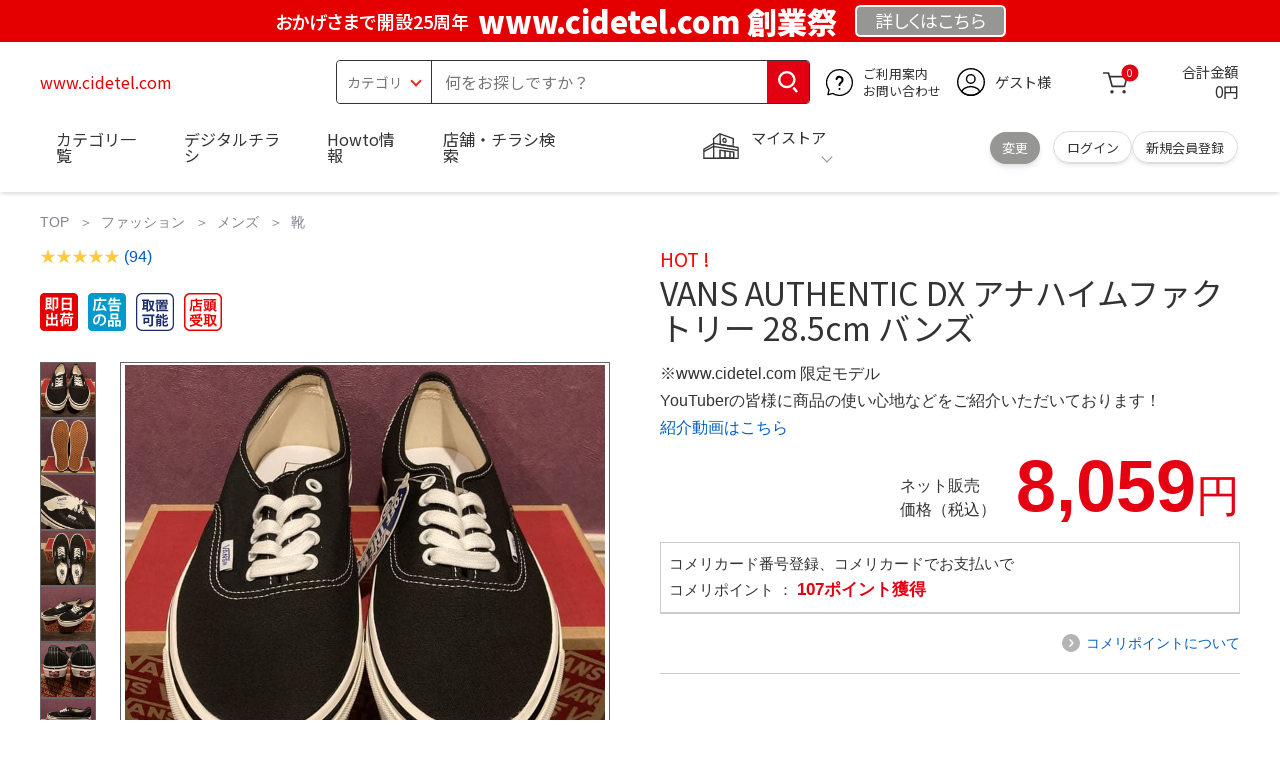

--- FILE ---
content_type: text/html; charset=utf-8
request_url: https://www.cidetel.com/effects-of-gambling-in-the-philippines-serbian-casino-adult-game/
body_size: 27240
content:
<!DOCTYPE html>
<html data-browse-mode="P" lang="ja" xml="ja" xmlns:og="http://ogp.me/ns#" xmlns:fb="http://ogp.me/ns/fb#" xmlns:mixi="http://mixi-platform.com/ns#">
<head>
    <script async src="https://s.yimg.jp/images/listing/tool/cv/ytag.js"></script>
    
    <script>
        window.yjDataLayer = window.yjDataLayer || [];
        function ytag() { yjDataLayer.push(arguments); }
        ytag({"type":"ycl_cookie", "config":{"ycl_use_non_cookie_storage":true}});
    </script>
    

    <meta charset="UTF-8">
    <title>VANS AUTHENTIC DX アナハイムファクトリー 28.5cm バンズ www.cidetel.com</title>
    <link rel="canonical" href="https://www.cidetel.com/effects-of-gambling-in-the-philippines-serbian-casino-adult-game/">


    <meta name="description" content="VANS AUTHENTIC DX アナハイムファクトリー 28.5cm バンズ www.cidetel.com">
    <meta name="keywords" content="VANS AUTHENTIC DX アナハイムファクトリー 28.5cm バンズ www.cidetel.com">

    <meta name="wwwroot" content="" />
    <meta name="rooturl" content="www.cidetel.com" />
    <meta name="shoproot" content="/shop" />


    <!-- Google Tag Manager -->
    
    <script>(function(w,d,s,l,i){w[l]=w[l]||[];w[l].push({'gtm.start':
            new Date().getTime(),event:'gtm.js'});var f=d.getElementsByTagName(s)[0],
        j=d.createElement(s),dl=l!='dataLayer'?'&l='+l:'';j.async=true;j.src=
        'https://www.googletagmanager.com/gtm.js?id='+i+dl;f.parentNode.insertBefore(j,f);
    })(window,document,'script','dataLayer','GTM-WW7TZTK');</script>
    
    <!-- End Google Tag Manager -->









    <link rel="stylesheet" type="text/css" href="https://ajax.googleapis.com/ajax/libs/jqueryui/1.13.1/themes/ui-lightness/jquery-ui.min.css">
    <link rel="stylesheet" type="text/css" href="https://maxcdn.bootstrapcdn.com/font-awesome/4.7.0/css/font-awesome.min.css">
    <link rel="stylesheet" type="text/css" href="//www.komeri.com/css/sys/block_order.css">
    <link rel="stylesheet" href="//www.komeri.com/css/usr/sb_block.css" media="screen and (max-width:767px)">
    <link rel="stylesheet" href="//www.komeri.com/css/usr/sb_block.css" media="screen and (min-width:768px)">
    <script src="https://ajax.googleapis.com/ajax/libs/jquery/3.5.1/jquery.min.js"></script>
    <script src="https://ajax.googleapis.com/ajax/libs/jqueryui/1.13.1/jquery-ui.min.js"></script>
    <script src="//www.komeri.com/lib/jquery.ui.touch-punch.min.js"></script>

    <script src="//www.komeri.com/lib/jquery.balloon.js"></script>
    <script src="//www.komeri.com/lib/goods/jquery.tile.min.js"></script>
    <script src="//www.komeri.com/lib/modernizr-custom.js"></script>
    <script src="//www.komeri.com/lib/lazysizes.min.js"></script>
    <script src="//www.komeri.com/js/sys/msg.js"></script>
    <script src="//www.komeri.com/js/usr/user.js"></script>
    <script src="//www.komeri.com/js/app/disp.js"></script>
    <meta http-equiv="X-UA-Compatible" content="IE=edge">
    <meta name="viewport" content="width=device-width">
    <meta name="format-detection" content="telephone=no">
    <link rel="preconnect" href="https://fonts.googleapis.com">
    <link rel="preconnect" href="https://fonts.gstatic.com" crossorigin>
    <link href="https://fonts.googleapis.com/css2?family=Noto+Sans+JP:wght@400;700&display=swap" rel="stylesheet">
    <link rel="stylesheet" href="//www.komeri.com/css/bita_css/base.css?v=2024082001">
    <link rel="stylesheet" href="//www.komeri.com/css/bita_css/jquery-ui.css">
    <link rel="stylesheet" href="//www.komeri.com/css/bita_css/sliderrange.css">
    <link rel="stylesheet" href="//www.komeri.com/css/bita_css/slick-theme.css">
    <link rel="stylesheet" href="//www.komeri.com/css/bita_css/slick.css">
    <link rel="stylesheet" href="//www.komeri.com/css/bita_css/sp_module.css?v=2024082001" media="screen and (max-width:767px),print">
    <link rel="stylesheet" href="//www.komeri.com/css/bita_css/template_b2.css?v=2024082001">

    <link rel="stylesheet" href="//www.komeri.com/css/sys/user.css?v=2024062702">
    <link rel="stylesheet" href="//www.komeri.com/css/usr/user.css">

    <script src="//www.komeri.com/js/slick.min.js" defer></script>
    <script src="//www.komeri.com/js/drawerCategory.js" defer></script>

    <link rel="icon" href="//www.komeri.com/include_html/common/favicon/favicon.ico" sizes="48x48">
    <link rel="icon" href="//www.komeri.com/include_html/common/favicon/favicon.svg" type="image/svg+xml">
    <link rel="apple-touch-icon" href="//www.komeri.com/include_html/common/favicon/apple-touch-icon.png">



    <script src="//www.komeri.com/js/usr/goods.js"></script>


    <script src="//www.komeri.com/js/sys/goods_ajax_cart.js"></script>
    <script src="//www.komeri.com/js/sys/zetaadd.js" defer></script>

    <script src="//www.komeri.com/js/sys/goods_ajax_bookmark.js"></script>
    <script src="//www.komeri.com/js/sys/goods_ajax_quickview.js"></script>

    <meta property="og:title" content="VANS AUTHENTIC DX アナハイムファクトリー 28.5cm バンズ www.cidetel.com">
    <meta property="og:description" content="VANS AUTHENTIC DX アナハイムファクトリー 28.5cm バンズ www.cidetel.com">
    <meta property="og:site_name" content="VANS AUTHENTIC DX アナハイムファクトリー 28.5cm バンズ">
    <meta property="og:url" content="https://www.cidetel.com/effects-of-gambling-in-the-philippines-serbian-casino-adult-game/">
    <meta property="og:image" content="https://static.mercdn.net/item/detail/orig/photos/m82934240467_4.jpg?1671805970">
    <meta property="og:type" content="product">
    <meta name="twitter:card" content="summary" />



    <script type="text/javascript" src="https://dynamic.criteo.com/js/ld/ld.js?a=14160" async="true"></script>

    <script type="text/javascript">
        var dataLayer = dataLayer || [];
        dataLayer.push({
            'etm_criteo_loader_url': "https://static.criteo.net/js/ld/ld.js",
            'etm_criteo_account': 14160,
            'etm_var_criteo_script_goods_detail': true,
            'etm_var_criteo_type': "d",
            'etm_goods': "6331"
        });
    </script>

    <script type="text/javascript">
        window.criteo_q = window.criteo_q || [];
        var deviceType = /iPad/.test(navigator.userAgent) ? "t" : /Mobile|iP(hone|od)|Android|BlackBerry|IEMobile|Silk/.test(navigator.userAgent) ? "m" : "d";
        window.criteo_q.push(
            { event: "setAccount", account: 14160 },
            { event: "setSiteType", type: deviceType},
            { event: "viewItem", item: "6331" }
        );
    </script>



</head>
<script type="text/javascript">
    digitalData = {
        user: {
            info: {
                login: "false",
                memberID: "",
                myStore: "",
                memberType: "非ログイン",
                cardType: ""
            }
        }
        ,
        ecommerce: {
            event: {
                eventName: "prodView"
            },
            items: '[{"itemCategory":"靴","itemName":"VANS AUTHENTIC DX アナハイムファクトリー 28.5cm バンズ","JANcode":"6331","itemCategory_lv1":"ファッション","itemCategory_lv2":"メンズ","itemCategory_lv3":"靴"}]'
        }

    };
</script>


<body class="page-goods" >
<div class="wrapper">


    <!-- Google Tag Manager (noscript) -->
    <noscript><iframe src="https://www.googletagmanager.com/ns.html?id=GTM-WW7TZK"
                      height="0" width="0" style="display:none;visibility:hidden"></iframe></noscript>
    <!-- End Google Tag Manager (noscript) -->




    <script type="text/javascript">(function e(){
        var e=document.createElement("script");
        e.type="text/javascript",
            e.async=true,
            e.src="https://komeri.search.zetacx.net/static/zd/zd_register_prd.js";
        var t=document.getElementsByTagName("script")[0];
        t.parentNode.insertBefore(e,t)})();
    </script>
    <script type="text/javascript">
        const zrUserId="";
    </script>








    <div class="header-band  webfont">
        
        <style>
            .header-band {
                background-color: #e40001;
                height: 42px;
                padding: .3em .5em;
                overflow: hidden;
                box-sizing: border-box;
                display: flex;
                flex-wrap: nowrap;
                justify-content: center;
                align-items: center;
                font-size: 30px;
                color: #fff;
                font-variation-settings: "wght" 400;
                font-feature-settings: "palt";
            }

            .header-band--lead {
                /*font-weight: 700;*/
                font-variation-settings: "wght" 900;
                font-feature-settings: "palt";
                color: #fff;
                display: flex;
                align-items: center;
            }

            .header-band--lead img{
                width: 100%;
                height: auto;
                max-width: 35px;
                margin: 0 15px 0 0;
            }
            .header-band--lead img.svg-txt{
                width: 100%;
                height: auto;
                max-width: 100%;
            }
            .header-band--lead__jump {
                font-size: 0.6em;
                font-variation-settings: "wght" 600;
                color: #fff;
                padding-right: 0.5em;
            }
            .header-band--lead--fff {
                /* font-weight: 700; */
                font-variation-settings: "wght" 900;
                font-feature-settings: "palt";
                color: #272989;
                background: #fff;
                padding: 0.2em 0.5em;
                font-size: 0.7em;
                border-radius: 0.3em;
                margin-left: 2em;
            }

            .header-band--lead--link{
                color: #fff;
                background:#969694;
                border-radius: 0.3em;
                border: 2px solid #fff;
                padding: 0.25em 1em 0.35em;
                margin-left: 1em;
                font-size: 0.6em;
                font-variation-settings: "wght" 400;
                font-feature-settings: "palt";
                font-size: 0.6em;
            }
            /*.header-band--lead--link:hover{
            color: #fff;
            border: 2px solid #272989;
            background:#969694;
            font-variation-settings: "wght" 900;
            transition-duration: 500ms;
            }*/
            .header-band--lead__trr {
                -webkit-transform: rotate(15deg);
                transform: rotate(15deg);
                display: inline-block
            }

            .header-band--lead__small {
                font-size: 14px;
                color: #fff;
                align-self: self-end;
                padding-bottom: 2px
            }

            @media screen and (min-width: 768px) {
                .header-band--lead-sp{display: none;}
            }

            @media screen and (max-width: 767px) {
                .header-band--lead-sp{
                    width:100%;
                    max-width: 320px;
                }
                .header-band {
                    display: flex;
                    /*grid-template-columns: 1fr auto;*/
                    /*gap: .75rem;*/
                    place-content: center;
                    font-family: "Noto Sans JP",Sans-Serif;
                    padding: 0 0.5em;
                }
                .header-band--lead img {
                    width: 100%;
                    height: auto;
                    max-height: 40px;
                    margin: 0 2vw 0 0;
                }
                .header-band--lead__small {
                    font-size: 2vw;
                    padding-bottom: 0;
                    align-self: center
                }
                .header-band--lead-pc{
                    display: none;
                }
                .header-band--lead--link {
                    font-size: 13px;
                    /* padding: 0.3em .75em; */
                    margin: 0;
                    /* width: 7em; */
                    text-align: center;
                }
            }
        </style>
        
        <p class="header-band--lead header-band--lead-pc"><span class="header-band--lead__jump">おかげさまで開設25周年</span>www.cidetel.com 創業祭</p>
        <p class="header-band--lead header-band--lead-sp"><span class="header-band--lead__jump">www.cidetel.com</span></p></p>
        <a href="https://www.cidetel.com/contents/event/kansyasai" class="header-band--lead--link"><span style="display:inline-block">詳しくは</span><span style="display:inline-block">こちら</span></a> </div>

    <header id="header" class="webfont">
        <div class="header-container webfont">
            <div class="header-logo">
                <a href="javascript:history.back();" class="header-app--btn">
                    <span></span>
                    <span></span>
                </a>
                <div class="hamburger" id="js-hamburger">
                    <span class="hamburger__line hamburger__line--1"></span>
                    <span class="hamburger__line hamburger__line--2"></span>
                    <span class="hamburger__line hamburger__line--3"></span>
                </div>
                <div class="header-logo--img">
                    <a href="https://www.cidetel.com" title="www.cidetel.com" style="color: #e40001;">
                        www.cidetel.com
                    </a>
                </div>
            </div>
            <div class="js-suggest header-search">
                <div class="suggest-wrapper">
                    <form name="category" method="get" action="https://www.cidetel.com/shop/goods/search" id="search_form" class="header-search-form">
                        <input type="hidden" name="search" value="x" />
                        <div class="header-search-container">
					<span class="header-search--s-select">
						<select name="category" id="header-select">
<option value="" selected>カテゴリ</option>
<option class="header-select--heading" value="21">工具</option>
<option value="2101"> 電動工具</option>
<option value="2102"> 電動機械</option>
<option value="2103"> 先端パーツ</option>
<option value="2104"> 作業工具</option>
<option value="2105"> 大工道具</option>
<option value="2109"> 左官道具</option>
<option value="2110"> 工具収納</option>
<option value="2111"> 保安</option>
<option value="2112"> 荷役</option>
<option value="2107"> 計測</option>
<option value="2108"> 研磨・ケミカル</option>
<option class="header-select--heading" value="22">金物・電材</option>
<option value="2203"> 釘・ビス</option>
<option value="2204"> ネジボルト</option>
<option value="2205"> 建具金物</option>
<option value="2206"> 針金・チェーン</option>
<option value="2207"> 補強金具</option>
<option value="2209"> キャスター</option>
<option value="2221"> DIY素材</option>
<option value="2222"> 安全</option>
<option value="2223"> エアコンパーツ</option>
<option value="2224"> 電線</option>
<option value="2225"> 配線部材</option>
<option value="2226"> 配線結束</option>
<option value="2227"> 電設資材</option>
<option value="2228"> 配線パーツ</option>
<option value="2229"> 換気扇</option>
<option class="header-select--heading" value="23">建材・木材・配管材</option>
<option value="2306"> 配管材</option>
<option value="2307"> 水栓</option>
<option value="2308"> 雨ドイ</option>
<option value="2309"> 安全・足場材</option>
<option value="2310"> 屋根・外壁材</option>
<option value="2311"> 構造鋼材</option>
<option value="2322"> ドア窓・建具</option>
<option value="2313"> フェンス・境界資材</option>
<option value="2323"> 換気・煙突</option>
<option value="2331"> 合板</option>
<option value="2332"> 製材</option>
<option value="2324"> 断熱・石膏</option>
<option value="2325"> 内装建材</option>
<option value="2326"> 建具・床材</option>
<option value="2327"> 養生用品</option>
<option value="2328"> ＤＩＹ木材</option>
<option value="2304"> セメント・砂・砂利</option>
<option value="2329"> ブロック</option>
<option value="2305"> 外構資材</option>
<option class="header-select--heading" value="46">塗料・補修剤</option>
<option value="4601"> 塗料</option>
<option value="4602"> 塗装具</option>
<option value="4603"> テープ</option>
<option value="4604"> 補修材</option>
<option value="4605"> コーキング材</option>
<option value="4606"> 接着剤</option>
<option value="4607"> 荷造・包装</option>
<option value="4608"> シート</option>
<option value="4609"> 断熱・結露用品他</option>
<option class="header-select--heading" value="24">エクステリア・住設機器</option>
<option value="2406"> エクステリア</option>
<option value="2401"> キッチン</option>
<option value="2402"> バス・洗面</option>
<option value="2403"> トイレ</option>
<option value="2404"> ガス・石油給湯器</option>
<option value="2405"> エネルギー・電気</option>
<option value="2407"> 内装・建具</option>
<option value="2408"> サッシ・外壁・屋根</option>
<option value="2412"> 表札・ポスト</option>
<option class="header-select--heading" value="27">農業資材・肥料・農薬</option>
<option value="2717"> 水稲資材</option>
<option value="2718"> 畑作果樹畜産資材</option>
<option value="2711"> 農機具</option>
<option value="2704"> 米保管・精米機</option>
<option value="2712"> ハウス資材</option>
<option value="2713"> 支柱（栽培）</option>
<option value="2715"> 防鳥防獣資材</option>
<option value="2719"> 収穫資材</option>
<option value="2714"> 出荷資材</option>
<option value="2720"> 昇降器具・運搬具</option>
<option value="2723"> 農業用農薬</option>
<option value="2724"> 家庭園芸農薬</option>
<option value="2721"> 農業用土</option>
<option value="2706"> 肥料</option>
<option value="2722"> 飼料</option>
<option class="header-select--heading" value="28">ガーデニング・植物</option>
<option value="2813"> ガーデンファニチャー</option>
<option value="2814"> 庭園資材</option>
<option value="2815"> 屋外床材</option>
<option value="2817"> ガーデン装飾</option>
<option value="2816"> 鉢・プランター</option>
<option value="2812"> 用土</option>
<option value="2818"> 育成園芸用品</option>
<option value="2807"> 土農具</option>
<option value="2808"> 刈払機</option>
<option value="2809"> 噴霧器</option>
<option value="2819"> 園芸機器</option>
<option value="2810"> 散水用品</option>
<option value="2811"> 雪かき用品</option>
<option value="2802"> 植物</option>
<option value="2820"> 種</option>
<option value="2821"> 造花</option>
<option class="header-select--heading" value="35">衣料・靴・作業手袋</option>
<option value="3501"> 作業衣料</option>
<option value="3507"> 実用衣料</option>
<option value="3508"> 防寒用品</option>
<option value="3502"> 作業手袋</option>
<option value="3509"> 雨合羽</option>
<option value="3503"> 作業小物</option>
<option value="3511"> 靴下</option>
<option value="3504"> 長靴</option>
<option value="3505"> ワークシューズ</option>
<option value="3506"> 一般靴、小物</option>
<option value="3512"> 傘</option>
<option class="header-select--heading" value="26">インテリア・家具・収納</option>
<option value="2601"> ホームデコ</option>
<option value="2602"> カーペット・室内敷物</option>
<option value="2616"> 屋内床材</option>
<option value="2603"> カーテン・ブラインド</option>
<option value="2604"> 座布団・クッション</option>
<option value="2605"> ベッド・寝具</option>
<option value="2617"> こたつ用品</option>
<option value="2613"> 衣類収納用品</option>
<option value="2618"> 多目的収納用品</option>
<option value="2619"> 空間収納</option>
<option value="2620"> リビング家具</option>
<option value="2621"> 玄関家具</option>
<option value="2626"> キッチン・ダイニング家具</option>
<option value="2622"> 室内補助用品</option>
<option value="2628"> 神棚・神具</option>
<option value="2625"> スリッパ</option>
<option value="2614"> スーツケース・バック</option>
<option value="2624"> 掛・置時計</option>
<option value="2623"> 腕時計</option>
<option class="header-select--heading" value="33">家電・照明</option>
<option value="3325"> エアコン・空調機器</option>
<option value="3304"> 冷房用品</option>
<option value="3323"> 暖房用品</option>
<option value="3303"> その他暖房用品</option>
<option value="3320"> 家事家電</option>
<option value="3316"> 調理家電</option>
<option value="3315"> コンロ・ガス器具用品</option>
<option value="3318"> ＡＶ機器</option>
<option value="3317"> 理美容・健康</option>
<option value="3306"> 電線・延長コード</option>
<option value="3308"> アンテナパーツ</option>
<option value="3311"> 照明器具</option>
<option value="3313"> 電球・蛍光灯</option>
<option value="3314"> 乾電池</option>
<option value="3322"> ネットワーク機器</option>
<option value="3309"> 防犯・セキュリティ</option>
<option value="3321"> 防災</option>
<option value="3324"> カメラ</option>
<option value="34">レジャー・自転車・カー用品</option>
<option value="3401"> 洗車用品</option>
<option value="3421"> ワックスケミカル</option>
<option value="3403"> オイル・添加剤</option>
<option value="3404"> バッテリー・電装・バルブ</option>
<option value="3405"> 車内用品・車外用品</option>
<option value="3406"> 車内小物</option>
<option value="3422"> カーエレクトロ二クス</option>
<option value="3408"> 保安・補修</option>
<option value="3409"> タイヤ・タイヤ関連</option>
<option value="3410"> バイク用品</option>
<option value="3411"> キャンプ・アウトドア用品</option>
<option value="3412"> 海水浴用品</option>
<option value="3413"> スポーツ用品</option>
<option value="3414"> 健康トレーニング</option>
<option value="3415"> 釣具</option>
<option value="3416"> 自転車</option>
<option value="3418"> 自転車用品</option>
<option value="3419"> 玩具</option>
<option value="3420"> シーズン玩具</option>
<option class="header-select--heading" value="29">ペット用品</option>
<option value="2901"> 犬フード</option>
<option value="2910"> 犬用品</option>
<option value="2902"> 猫フード</option>
<option value="2911"> 猫用品</option>
<option value="2912"> 小動物</option>
<option value="2913"> 鳥・昆虫</option>
<option value="2914"> 魚・爬虫類フード</option>
<option value="2915"> 魚・爬虫類用品</option>
<option class="header-select--heading" value="30">家庭用品・日用品</option>
<option value="3001"> 掃除用具</option>
<option value="3002"> 掃除容器</option>
<option value="3003"> 洗濯用品</option>
<option value="3004"> バス用品</option>
<option value="3005"> タオル</option>
<option value="3006"> トイレ用品</option>
<option value="3019"> 収納用品・収納保護用品</option>
<option value="3010"> 住居洗剤</option>
<option value="3011"> 洗濯洗剤</option>
<option value="3012"> 台所用品</option>
<option value="3014"> 芳香剤・消臭剤</option>
<option value="3015"> 防虫剤・除湿剤</option>
<option value="3016"> 殺虫剤</option>
<option value="3013"> 紙</option>
<option value="3017"> カイロ</option>
<option value="3018"> ローソク・線香・仏具</option>
<option value="3008"> サンダル</option>
<option class="header-select--heading" value="31">キッチン用品</option>
<option value="3101"> 調理器具</option>
<option value="3102"> 調理用品</option>
<option value="3103"> 箸・食器</option>
<option value="3104"> 卓上・保存用品</option>
<option value="3105"> 流し用品</option>
<option value="3111"> ポット・行楽用品</option>
<option value="3108"> ポリ袋・キッチンガード</option>
<option value="3109"> 割箸・紙皿・紙コップ他消耗品</option>
<option value="3110"> テーブルクロス</option>
<option class="header-select--heading" value="32">ヘルス＆ビューティー</option>
<option value="3201"> シャンプー・石鹸・入浴剤</option>
<option value="3203"> オーラルケア用品</option>
<option value="3204"> 化粧品・化粧小物</option>
<option value="3214"> ヘルスケア</option>
<option value="3207"> ベビー用品</option>
<option value="3215"> 美粧用品</option>
<option value="3208"> 手芸・和洋裁</option>
<option value="3209"> シニアケア</option>
<option value="3216"> 介護用品</option>
<option value="3211"> 香水</option>
<option value="3212"> 郵便関係</option>
<option value="3217"> 老眼鏡・メガネ</option>
<option class="header-select--heading" value="37">文具・事務用品</option>
<option value="3701"> 事務用品</option>
<option value="3702"> ＯＡ用品</option>
<option value="3720"> パソコン用品</option>
<option value="3703"> 事務機器・店舗用品</option>
<option value="3704"> オフィス家具・収納</option>
<option value="3705"> ファイル</option>
<option value="3721"> ノート・伝票・封筒</option>
<option value="3722"> 慶弔・賞状用品</option>
<option value="3708"> 筆記・学童用品</option>
<option value="3723"> ルーペ・拡大鏡</option>
<option value="3717"> 喫煙具</option>
<option value="3719"> ＤＩＹ書籍</option>
<option class="header-select--heading" value="36">食品</option>
<option value="3601"> 菓子</option>
<option value="3602"> 飲料</option>
<option value="3603"> 米</option>
<option value="3604"> 加工食品</option>
<option value="3606"> 食品ギフト・その他ギフト</option>
<option value="3605"> 餅・正月用品</option>
<option class="header-select--heading" value="45">産直</option>
<option value="4506"> 野菜</option>
<option value="4501"> くだもの</option>
<option value="4502"> お米</option>
<option value="4503"> 加工品</option>
<option value="4504"> お菓子</option>
</select>
					</span>
                            <span class="header-search--input">
					<input type="text" value="" maxlength="100" placeholder="何をお探しですか？" list="example" class="s-suggest js-suggest-search" name="keyword" data-suggest-submit="on" autocomplete="off">
					</span>
                        </div>
                        <span class="header-search--input-btn">
					<input type="image" src="//www.komeri.com/img/head_icon_search.svg" alt="検索">
					</span>
                    </form>
                </div>
            </div>
            <div class="header-contact">
                <a href="https://www.cidetel.com/shop/pg/1AvailableInfo">
                    <img src="//www.komeri.com/img/head_icon_inquiry.svg" alt="ご利用案内とお問い合わせ" width="27" height="27">
                    <p class="pc-only">ご利用案内
                        <br>お問い合わせ
                    </p>
                </a>
            </div>
            <div class="header-usr">
		<span class="header-usr--icon">
		  <a href="https://www.cidetel.com/shop/customer/menu">
			<img src="//www.komeri.com/img/header_usr.svg" alt="アカウント" width="28" height="28">
		  </a>
		</span>
                <span class="header-usr--name js-user-name">
          ゲスト様
		</span>
            </div>
            <div class="header-cart">
                <div class="header-cart--icon">
                    <a href="https://www.cidetel.com/shop/cart/cart" rel="nofollow">
                        <img src="//www.komeri.com/img/head_icon_cart.svg" alt="カート" width="25" height="25">
                        <span class="header-cart--bag js-cart-count">0</span>
                    </a>
                </div>
                <div class="header-cart--count">
                    <span class="header-cart--count-txt">合計金額</span>
                    <span class="header-cart--total-count price" id="js-price">0円</span>
                </div>
            </div>
            <div class="header-store js-mystore-area">
		<span class="header-store--icon">
		  <img src="//www.komeri.com/img/header_mystore.svg" alt="マイストア" width="36" height="26">
		</span>
                <p class="header-store--dt">
                    <span class="header-store--dt__head">マイストア</span>
                    <span class="header-store--dt-cont">
			<span class="header-store--dt-name js-mystore-area--name"></span>
			<span class="header-store--dt-time js-mystore-area--time"></span>
			<span class="header-store--dt-btn__change">
			<a class="js-mystore-area--change js-mystore-area--change" href="https://www.cidetel.com/shop/storeSearch/KeepCriteriaInput">変更</a>
			</span>
		  </span>
                </p>
                <p class="pc-only header-store--login">
        <span>
        <a href="https://www.cidetel.com/shop/customer/menu">
         ログイン
        </a>
        </span>
                    <span>
        <a href="https://www.cidetel.com/shop/customer/entry" rel="nofollow">
        新規会員登録
        </a>
        </span>
                </p>
            </div>
            <nav class="header-nav">
                <ul class="header-nav--list">
                    <li class="sp-only header-nav--head">ようこそ
                        <span>ゲスト様</span>
                    </li>
                    <li class="sp-only">
                        <a href="https://www.cidetel.com/shop/916514160">ログイン</a>
                    </li>
                    <li class="drawerCategory pc-only">
                        <a href="https://www.cidetel.com/detail/916514160">カテゴリ一覧</a>
                    </li>
                    <li class="sp-only">
                        <a href="https://www.cidetel.com/products/916514160">カテゴリ一覧</a>
                    </li>
                    <li>
                        <a href="https://www.cidetel.com/shopdetail/916514160">デジタルチラシ</a>
                    </li>
                    <li>
                        <a href="https://www.cidetel.com/?e=916514160">Howto情報</a>
                    </li>
                    <li>
                        <a href="https://www.cidetel.com/shop/storeSearch/916514160">店舗・チラシ検索</a>
                    </li>
                    <li class="sp-only">
                        <a href="https://www.cidetel.com/?toyu/top/916514160">灯油宅配</a>
                    </li>
                    <li class="sp-only"><a href="https://www.cidetel.com/reserve/tool/916514160">電動工具・機械レンタル</a></li>
                </ul>
                <div class="menu-category-list">
                    <ul>
                        <li class="depth1">
                            <div class="depth1-nm"> <span class="lnk1 mgr05"> <a href="https://www.cidetel.com/shopping/fw/dissent9166856637.shtml">工具</a> </span> </div>
                            <div class="depth1-lower" data-depth="2">
                                <ul>
                                    <li class="depth2">
                                        <div class="depth2-nm"> <span class="lnk2 mgr05"> <a href="https://www.cidetel.com/shopping/mountain/glory9166864466.shtml">電動工具</a> </span> </div>
                                    </li>
                                    <li class="depth2">
                                        <div class="depth2-nm"> <span class="lnk2 mgr05"> <a href="https://www.cidetel.com/shopping/hulk/mansfield9166872295.shtml">電動機械</a> </span> </div>
                                    </li>
                                    <li class="depth2">
                                        <div class="depth2-nm"> <span class="lnk2 mgr05"> <a href="https://www.cidetel.com/shopping/mixes/council9166880124.shtml">先端パーツ</a> </span> </div>
                                    </li>
                                    <li class="depth2">
                                        <div class="depth2-nm"> <span class="lnk2 mgr05"> <a href="https://www.cidetel.com/shopping/ser/deutsche9166887953.shtml">作業工具</a> </span> </div>
                                    </li>
                                    <li class="depth2">
                                        <div class="depth2-nm"> <span class="lnk2 mgr05"> <a href="https://www.cidetel.com/shopping/switzerland/megapixels9166895782.shtml">大工道具</a> </span> </div>
                                    </li>
                                    <li class="depth2">
                                        <div class="depth2-nm"> <span class="lnk2 mgr05"> <a href="https://www.cidetel.com/shopping/aerobic/prayer9166903611.shtml">左官道具</a> </span> </div>
                                    </li>
                                    <li class="depth2">
                                        <div class="depth2-nm"> <span class="lnk2 mgr05"> <a href="https://www.cidetel.com/shopping/kirby/breakthrough9166911440.shtml">工具収納</a> </span> </div>
                                    </li>
                                    <li class="depth2">
                                        <div class="depth2-nm"> <span class="lnk2 mgr05"> <a href="https://www.cidetel.com/shopping/knock/veto9166919269.shtml">保安</a> </span> </div>
                                    </li>
                                    <li class="depth2">
                                        <div class="depth2-nm"> <span class="lnk2 mgr05"> <a href="https://www.cidetel.com/shopping/habitat/forty9166927098.shtml">荷役</a> </span> </div>
                                    </li>
                                    <li class="depth2">
                                        <div class="depth2-nm"> <span class="lnk2 mgr05"> <a href="https://www.cidetel.com/shopping/display/diver9166934927.shtml">計測</a> </span> </div>
                                    </li>
                                    <li class="depth2">
                                        <div class="depth2-nm"> <span class="lnk2 mgr05"> <a href="https://www.cidetel.com/shopping/ubc/converter9166942756.shtml">研磨・ケミカル</a> </span> </div>
                                    </li>
                                </ul>
                            </div>
                        </li>
                        <li class="depth1">
                            <div class="depth1-nm"> <span class="lnk1 mgr05"> <a href="https://www.cidetel.com/shopping/variability/baton9166950585.shtml">金物・電材</a> </span> </div>
                            <div class="depth1-lower" data-depth="2">
                                <ul>
                                    <li class="depth2">
                                        <div class="depth2-nm"> <span class="lnk2 mgr05"> <a href="https://www.cidetel.com/shopping/enquiries/opteron9166958414.shtml">釘・ビス</a> </span> </div>
                                    </li>
                                    <li class="depth2">
                                        <div class="depth2-nm"> <span class="lnk2 mgr05"> <a href="https://www.cidetel.com/shopping/portal/distribute9166966243.shtml">ネジボルト</a> </span> </div>
                                    </li>
                                    <li class="depth2">
                                        <div class="depth2-nm"> <span class="lnk2 mgr05"> <a href="https://www.cidetel.com/shopping/aloe/facilitating9166974072.shtml">建具金物</a> </span> </div>
                                    </li>
                                    <li class="depth2">
                                        <div class="depth2-nm"> <span class="lnk2 mgr05"> <a href="https://www.cidetel.com/shopping/augustine/anime9166981901.shtml">針金・チェーン</a> </span> </div>
                                    </li>
                                    <li class="depth2">
                                        <div class="depth2-nm"> <span class="lnk2 mgr05"> <a href="https://www.cidetel.com/shopping/ballet/airways9166989730.shtml">補強金具</a> </span> </div>
                                    </li>
                                    <li class="depth2">
                                        <div class="depth2-nm"> <span class="lnk2 mgr05"> <a href="https://www.cidetel.com/shopping/grove/jn9166997559.shtml">キャスター</a> </span> </div>
                                    </li>
                                    <li class="depth2">
                                        <div class="depth2-nm"> <span class="lnk2 mgr05"> <a href="https://www.cidetel.com/shopping/cramer/spoken91671005388.shtml">DIY素材</a> </span> </div>
                                    </li>
                                    <li class="depth2">
                                        <div class="depth2-nm"> <span class="lnk2 mgr05"> <a href="https://www.cidetel.com/shopping/cactus/rad91671013217.shtml">安全</a> </span> </div>
                                    </li>
                                    <li class="depth2">
                                        <div class="depth2-nm"> <span class="lnk2 mgr05"> <a href="https://www.cidetel.com/shopping/decorated/eyes91671021046.shtml">エアコンパーツ</a> </span> </div>
                                    </li>
                                    <li class="depth2">
                                        <div class="depth2-nm"> <span class="lnk2 mgr05"> <a href="https://www.cidetel.com/shopping/ceramic/flashers91671028875.shtml">電線</a> </span> </div>
                                    </li>
                                    <li class="depth2">
                                        <div class="depth2-nm"> <span class="lnk2 mgr05"> <a href="https://www.cidetel.com/shopping/resort/migrate91671036704.shtml">配線部材</a> </span> </div>
                                    </li>
                                    <li class="depth2">
                                        <div class="depth2-nm"> <span class="lnk2 mgr05"> <a href="https://www.cidetel.com/shopping/andover/glasgow91671044533.shtml">配線結束</a> </span> </div>
                                    </li>
                                    <li class="depth2">
                                        <div class="depth2-nm"> <span class="lnk2 mgr05"> <a href="https://www.cidetel.com/shopping/tuvalu/revealing91671052362.shtml">電設資材</a> </span> </div>
                                    </li>
                                    <li class="depth2">
                                        <div class="depth2-nm"> <span class="lnk2 mgr05"> <a href="https://www.cidetel.com/shopping/wang/production91671060191.shtml">配線パーツ</a> </span> </div>
                                    </li>
                                    <li class="depth2">
                                        <div class="depth2-nm"> <span class="lnk2 mgr05"> <a href="https://www.cidetel.com/shopping/choices/palestine91671068020.shtml">換気扇</a> </span> </div>
                                    </li>
                                </ul>
                            </div>
                        </li>
                        <li class="depth1">
                            <div class="depth1-nm"> <span class="lnk1 mgr05"> <a href="https://www.cidetel.com/shopping/cadet/merging91671075849.shtml">建材・木材・配管材</a> </span> </div>
                            <div class="depth1-lower" data-depth="2">
                                <ul>
                                    <li class="depth2">
                                        <div class="depth2-nm"> <span class="lnk2 mgr05"> <a href="https://www.cidetel.com/shopping/fortress/pipeline91671083678.shtml">配管材</a> </span> </div>
                                    </li>
                                    <li class="depth2">
                                        <div class="depth2-nm"> <span class="lnk2 mgr05"> <a href="https://www.cidetel.com/shopping/erotik/amusement91671091507.shtml">水栓</a> </span> </div>
                                    </li>
                                    <li class="depth2">
                                        <div class="depth2-nm"> <span class="lnk2 mgr05"> <a href="https://www.cidetel.com/shopping/subscriber/site91671099336.shtml">雨ドイ</a> </span> </div>
                                    </li>
                                    <li class="depth2">
                                        <div class="depth2-nm"> <span class="lnk2 mgr05"> <a href="https://www.cidetel.com/shopping/rather/crap91671107165.shtml">安全・足場材</a> </span> </div>
                                    </li>
                                    <li class="depth2">
                                        <div class="depth2-nm"> <span class="lnk2 mgr05"> <a href="https://www.cidetel.com/shopping/ombudsman/playlists91671114994.shtml">屋根・外壁材</a> </span> </div>
                                    </li>
                                    <li class="depth2">
                                        <div class="depth2-nm"> <span class="lnk2 mgr05"> <a href="https://www.cidetel.com/shopping/markup/illegal91671122823.shtml">構造鋼材</a> </span> </div>
                                    </li>
                                    <li class="depth2">
                                        <div class="depth2-nm"> <span class="lnk2 mgr05"> <a href="https://www.cidetel.com/shopping/maternity/colonel91671130652.shtml">ドア窓・建具</a> </span> </div>
                                    </li>
                                    <li class="depth2">
                                        <div class="depth2-nm"> <span class="lnk2 mgr05"> <a href="https://www.cidetel.com/shopping/maine/stew91671138481.shtml">フェンス・境界資材</a> </span> </div>
                                    </li>
                                    <li class="depth2">
                                        <div class="depth2-nm"> <span class="lnk2 mgr05"> <a href="https://www.cidetel.com/shopping/tanya/gif91671146310.shtml">換気・煙突</a> </span> </div>
                                    </li>
                                    <li class="depth2">
                                        <div class="depth2-nm"> <span class="lnk2 mgr05"> <a href="https://www.cidetel.com/shopping/grabbed/downward91671154139.shtml">合板</a> </span> </div>
                                    </li>
                                    <li class="depth2">
                                        <div class="depth2-nm"> <span class="lnk2 mgr05"> <a href="https://www.cidetel.com/shopping/paragraphs/gender91671161968.shtml">製材</a> </span> </div>
                                    </li>
                                    <li class="depth2">
                                        <div class="depth2-nm"> <span class="lnk2 mgr05"> <a href="https://www.cidetel.com/shopping/cooling/aliens91671169797.shtml">断熱・石膏</a> </span> </div>
                                    </li>
                                    <li class="depth2">
                                        <div class="depth2-nm"> <span class="lnk2 mgr05"> <a href="https://www.cidetel.com/shopping/per/principally91671177626.shtml">内装建材</a> </span> </div>
                                    </li>
                                    <li class="depth2">
                                        <div class="depth2-nm"> <span class="lnk2 mgr05"> <a href="https://www.cidetel.com/shopping/lineage/supervision91671185455.shtml">建具・床材</a> </span> </div>
                                    </li>
                                    <li class="depth2">
                                        <div class="depth2-nm"> <span class="lnk2 mgr05"> <a href="https://www.cidetel.com/shopping/crt/reconditioned91671193284.shtml">養生用品</a> </span> </div>
                                    </li>
                                    <li class="depth2">
                                        <div class="depth2-nm"> <span class="lnk2 mgr05"> <a href="https://www.cidetel.com/shopping/contributors/sold91671201113.shtml">ＤＩＹ木材</a> </span> </div>
                                    </li>
                                    <li class="depth2">
                                        <div class="depth2-nm"> <span class="lnk2 mgr05"> <a href="https://www.cidetel.com/shopping/magic/blink91671208942.shtml">セメント・砂・砂利</a> </span> </div>
                                    </li>
                                    <li class="depth2">
                                        <div class="depth2-nm"> <span class="lnk2 mgr05"> <a href="https://www.cidetel.com/shopping/prevalent/covert91671216771.shtml">ブロック</a> </span> </div>
                                    </li>
                                    <li class="depth2">
                                        <div class="depth2-nm"> <span class="lnk2 mgr05"> <a href="https://www.cidetel.com/shopping/grasp/singer91671224600.shtml">外構資材</a> </span> </div>
                                    </li>
                                </ul>
                            </div>
                        </li>
                        <li class="depth1">
                            <div class="depth1-nm"> <span class="lnk1 mgr05"> <a href="https://www.cidetel.com/shopping/eval/wounds91671232429.shtml">塗料・補修剤</a> </span> </div>
                            <div class="depth1-lower" data-depth="2">
                                <ul>
                                    <li class="depth2">
                                        <div class="depth2-nm"> <span class="lnk2 mgr05"> <a href="https://www.cidetel.com/shopping/ethics/effective91671240258.shtml">塗料</a> </span> </div>
                                    </li>
                                    <li class="depth2">
                                        <div class="depth2-nm"> <span class="lnk2 mgr05"> <a href="https://www.cidetel.com/shopping/iz/mods91671248087.shtml">塗装具</a> </span> </div>
                                    </li>
                                    <li class="depth2">
                                        <div class="depth2-nm"> <span class="lnk2 mgr05"> <a href="https://www.cidetel.com/shopping/complaining/messageslog91671255916.shtml">テープ</a> </span> </div>
                                    </li>
                                    <li class="depth2">
                                        <div class="depth2-nm"> <span class="lnk2 mgr05"> <a href="https://www.cidetel.com/shopping/nelly/entirely91671263745.shtml">補修材</a> </span> </div>
                                    </li>
                                    <li class="depth2">
                                        <div class="depth2-nm"> <span class="lnk2 mgr05"> <a href="https://www.cidetel.com/shopping/delhi/solicitation91671271574.shtml">コーキング材</a> </span> </div>
                                    </li>
                                    <li class="depth2">
                                        <div class="depth2-nm"> <span class="lnk2 mgr05"> <a href="https://www.cidetel.com/shopping/traffic/local91671279403.shtml">接着剤</a> </span> </div>
                                    </li>
                                    <li class="depth2">
                                        <div class="depth2-nm"> <span class="lnk2 mgr05"> <a href="https://www.cidetel.com/shopping/htm/investigator91671287232.shtml">荷造・包装</a> </span> </div>
                                    </li>
                                    <li class="depth2">
                                        <div class="depth2-nm"> <span class="lnk2 mgr05"> <a href="https://www.cidetel.com/shopping/branded/midtown91671295061.shtml">シート</a> </span> </div>
                                    </li>
                                    <li class="depth2">
                                        <div class="depth2-nm"> <span class="lnk2 mgr05"> <a href="https://www.cidetel.com/shopping/darwin/intellectual91671302890.shtml">断熱・結露用品他</a> </span> </div>
                                    </li>
                                </ul>
                            </div>
                        </li>
                        <li class="depth1">
                            <div class="depth1-nm"> <span class="lnk1 mgr05"> <a href="https://www.cidetel.com/shopping/efficient/enjoys91671310719.shtml">エクステリア・住設機器</a> </span> </div>
                            <div class="depth1-lower" data-depth="2">
                                <ul>
                                    <li class="depth2">
                                        <div class="depth2-nm"> <span class="lnk2 mgr05"> <a href="https://www.cidetel.com/shopping/oki/ncr91671318548.shtml">エクステリア</a> </span> </div>
                                    </li>
                                    <li class="depth2">
                                        <div class="depth2-nm"> <span class="lnk2 mgr05"> <a href="https://www.cidetel.com/shopping/trainee/timothy91671326377.shtml">キッチン</a> </span> </div>
                                    </li>
                                    <li class="depth2">
                                        <div class="depth2-nm"> <span class="lnk2 mgr05"> <a href="https://www.cidetel.com/shopping/nested/cornerstone91671334206.shtml">バス・洗面</a> </span> </div>
                                    </li>
                                    <li class="depth2">
                                        <div class="depth2-nm"> <span class="lnk2 mgr05"> <a href="https://www.cidetel.com/shopping/equipped/adding91671342035.shtml">トイレ</a> </span> </div>
                                    </li>
                                    <li class="depth2">
                                        <div class="depth2-nm"> <span class="lnk2 mgr05"> <a href="https://www.cidetel.com/shopping/million/saab91671349864.shtml">ガス・石油給湯器</a> </span> </div>
                                    </li>
                                    <li class="depth2">
                                        <div class="depth2-nm"> <span class="lnk2 mgr05"> <a href="https://www.cidetel.com/shopping/shaun/typekey91671357693.shtml">エネルギー・電気</a> </span> </div>
                                    </li>
                                    <li class="depth2">
                                        <div class="depth2-nm"> <span class="lnk2 mgr05"> <a href="https://www.cidetel.com/shopping/erie/leeds91671365522.shtml">サッシ・外壁・屋根</a> </span> </div>
                                    </li>
                                    <li class="depth2">
                                        <div class="depth2-nm"> <span class="lnk2 mgr05"> <a href="https://www.cidetel.com/shopping/infected/competencies91671373351.shtml">表札・ポスト</a> </span> </div>
                                    </li>
                                    <li class="depth2">
                                        <div class="depth2-nm"> <span class="lnk2 mgr05"> <a href="https://www.cidetel.com/shopping/industries/joint91671381180.shtml">内装・建具</a> </span> </div>
                                    </li>
                                </ul>
                            </div>
                        </li>
                        <li class="depth1">
                            <div class="depth1-nm"> <span class="lnk1 mgr05"> <a href="https://www.cidetel.com/shopping/scots/earliest91671389009.shtml">農業資材・肥料・農薬</a> </span> </div>
                            <div class="depth1-lower" data-depth="2">
                                <ul>
                                    <li class="depth2">
                                        <div class="depth2-nm"> <span class="lnk2 mgr05"> <a href="https://www.cidetel.com/shopping/implants/helm91671396838.shtml">水稲資材</a> </span> </div>
                                    </li>
                                    <li class="depth2">
                                        <div class="depth2-nm"> <span class="lnk2 mgr05"> <a href="https://www.cidetel.com/shopping/laden/cricket91671404667.shtml">畑作果樹畜産資材</a> </span> </div>
                                    </li>
                                    <li class="depth2">
                                        <div class="depth2-nm"> <span class="lnk2 mgr05"> <a href="https://www.cidetel.com/shopping/victims/bats91671412496.shtml">農機具</a> </span> </div>
                                    </li>
                                    <li class="depth2">
                                        <div class="depth2-nm"> <span class="lnk2 mgr05"> <a href="https://www.cidetel.com/shopping/hes/voice91671420325.shtml">米保管・精米機</a> </span> </div>
                                    </li>
                                    <li class="depth2">
                                        <div class="depth2-nm"> <span class="lnk2 mgr05"> <a href="https://www.cidetel.com/shopping/har/eden91671428154.shtml">ハウス資材</a> </span> </div>
                                    </li>
                                    <li class="depth2">
                                        <div class="depth2-nm"> <span class="lnk2 mgr05"> <a href="https://www.cidetel.com/shopping/amps/dhs91671435983.shtml">支柱（栽培）</a> </span> </div>
                                    </li>
                                    <li class="depth2">
                                        <div class="depth2-nm"> <span class="lnk2 mgr05"> <a href="https://www.cidetel.com/shopping/zones/acres91671443812.shtml">防鳥防獣資材</a> </span> </div>
                                    </li>
                                    <li class="depth2">
                                        <div class="depth2-nm"> <span class="lnk2 mgr05"> <a href="https://www.cidetel.com/shopping/scale/fury91671451641.shtml">収穫資材</a> </span> </div>
                                    </li>
                                    <li class="depth2">
                                        <div class="depth2-nm"> <span class="lnk2 mgr05"> <a href="https://www.cidetel.com/shopping/nigerian/different91671459470.shtml">出荷資材</a> </span> </div>
                                    </li>
                                    <li class="depth2">
                                        <div class="depth2-nm"> <span class="lnk2 mgr05"> <a href="https://www.cidetel.com/shopping/systemic/standings91671467299.shtml">昇降器具・運搬具</a> </span> </div>
                                    </li>
                                    <li class="depth2">
                                        <div class="depth2-nm"> <span class="lnk2 mgr05"> <a href="https://www.cidetel.com/shopping/satisfactory/fiona91671475128.shtml">農業用農薬</a> </span> </div>
                                    </li>
                                    <li class="depth2">
                                        <div class="depth2-nm"> <span class="lnk2 mgr05"> <a href="https://www.cidetel.com/shopping/resistance/antiques91671482957.shtml">家庭園芸農薬</a> </span> </div>
                                    </li>
                                    <li class="depth2">
                                        <div class="depth2-nm"> <span class="lnk2 mgr05"> <a href="https://www.cidetel.com/shopping/blooms/sadly91671490786.shtml">農業用土</a> </span> </div>
                                    </li>
                                    <li class="depth2">
                                        <div class="depth2-nm"> <span class="lnk2 mgr05"> <a href="https://www.cidetel.com/shopping/classmates/coffin91671498615.shtml">肥料</a> </span> </div>
                                    </li>
                                    <li class="depth2">
                                        <div class="depth2-nm"> <span class="lnk2 mgr05"> <a href="https://www.cidetel.com/shopping/marino/asthma91681506444.shtml">飼料</a> </span> </div>
                                    </li>
                                </ul>
                            </div>
                        </li>
                        <li class="depth1">
                            <div class="depth1-nm"> <span class="lnk1 mgr05"> <a href="https://www.cidetel.com/shopping/largely/amending91681514273.shtml">ガーデニング・植物</a> </span> </div>
                            <div class="depth1-lower" data-depth="2">
                                <ul>
                                    <li class="depth2">
                                        <div class="depth2-nm"> <span class="lnk2 mgr05"> <a href="https://www.cidetel.com/shopping/mean/paragraph91681522102.shtml">ガーデンファニチャー</a> </span> </div>
                                    </li>
                                    <li class="depth2">
                                        <div class="depth2-nm"> <span class="lnk2 mgr05"> <a href="https://www.cidetel.com/shopping/lug/followup91681529931.shtml">庭園資材</a> </span> </div>
                                    </li>
                                    <li class="depth2">
                                        <div class="depth2-nm"> <span class="lnk2 mgr05"> <a href="https://www.cidetel.com/shopping/sac/thor91681537760.shtml">屋外床材</a> </span> </div>
                                    </li>
                                    <li class="depth2">
                                        <div class="depth2-nm"> <span class="lnk2 mgr05"> <a href="https://www.cidetel.com/shopping/edges/passport91681545589.shtml">ガーデン装飾</a> </span> </div>
                                    </li>
                                    <li class="depth2">
                                        <div class="depth2-nm"> <span class="lnk2 mgr05"> <a href="https://www.cidetel.com/shopping/clothes/lasted91681553418.shtml">鉢・プランター</a> </span> </div>
                                    </li>
                                    <li class="depth2">
                                        <div class="depth2-nm"> <span class="lnk2 mgr05"> <a href="https://www.cidetel.com/shopping/casper/damage91681561247.shtml">用土</a> </span> </div>
                                    </li>
                                    <li class="depth2">
                                        <div class="depth2-nm"> <span class="lnk2 mgr05"> <a href="https://www.cidetel.com/shopping/dior/claiming91681569076.shtml">育成園芸用品</a> </span> </div>
                                    </li>
                                    <li class="depth2">
                                        <div class="depth2-nm"> <span class="lnk2 mgr05"> <a href="https://www.cidetel.com/shopping/malpractice/tickboxes91681576905.shtml">土農具</a> </span> </div>
                                    </li>
                                    <li class="depth2">
                                        <div class="depth2-nm"> <span class="lnk2 mgr05"> <a href="https://www.cidetel.com/shopping/edinburgh/automobile91681584734.shtml">刈払機</a> </span> </div>
                                    </li>
                                    <li class="depth2">
                                        <div class="depth2-nm"> <span class="lnk2 mgr05"> <a href="https://www.cidetel.com/shopping/local/eighteen91681592563.shtml">噴霧器</a> </span> </div>
                                    </li>
                                    <li class="depth2">
                                        <div class="depth2-nm"> <span class="lnk2 mgr05"> <a href="https://www.cidetel.com/shopping/imposing/programme91681600392.shtml">園芸機器</a> </span> </div>
                                    </li>
                                    <li class="depth2">
                                        <div class="depth2-nm"> <span class="lnk2 mgr05"> <a href="https://www.cidetel.com/shopping/lipitor/accompanying91681608221.shtml">散水用品</a> </span> </div>
                                    </li>
                                    <li class="depth2">
                                        <div class="depth2-nm"> <span class="lnk2 mgr05"> <a href="https://www.cidetel.com/shopping/possession/miserable91681616050.shtml">雪かき用品</a> </span> </div>
                                    </li>
                                    <li class="depth2">
                                        <div class="depth2-nm"> <span class="lnk2 mgr05"> <a href="https://www.cidetel.com/shopping/informed/revenues91681623879.shtml">植物</a> </span> </div>
                                    </li>
                                    <li class="depth2">
                                        <div class="depth2-nm"> <span class="lnk2 mgr05"> <a href="https://www.cidetel.com/shopping/caucasian/porch91681631708.shtml">種</a> </span> </div>
                                    </li>
                                    <li class="depth2">
                                        <div class="depth2-nm"> <span class="lnk2 mgr05"> <a href="https://www.cidetel.com/shopping/seoul/range91681639537.shtml">造花</a> </span> </div>
                                    </li>
                                </ul>
                            </div>
                        </li>
                        <li class="depth1">
                            <div class="depth1-nm"> <span class="lnk1 mgr05"> <a href="https://www.cidetel.com/shopping/cdt/centuries91681647366.shtml">衣料・靴・作業手袋</a> </span> </div>
                            <div class="depth1-lower" data-depth="2">
                                <ul>
                                    <li class="depth2">
                                        <div class="depth2-nm"> <span class="lnk2 mgr05"> <a href="https://www.cidetel.com/shopping/ba/boycott91681655195.shtml">作業衣料</a> </span> </div>
                                    </li>
                                    <li class="depth2">
                                        <div class="depth2-nm"> <span class="lnk2 mgr05"> <a href="https://www.cidetel.com/shopping/watchlist/rail91681663024.shtml">実用衣料</a> </span> </div>
                                    </li>
                                    <li class="depth2">
                                        <div class="depth2-nm"> <span class="lnk2 mgr05"> <a href="https://www.cidetel.com/shopping/mayotte/robotics91681670853.shtml">防寒用品</a> </span> </div>
                                    </li>
                                    <li class="depth2">
                                        <div class="depth2-nm"> <span class="lnk2 mgr05"> <a href="https://www.cidetel.com/shopping/toxicity/awaited91681678682.shtml">作業手袋</a> </span> </div>
                                    </li>
                                    <li class="depth2">
                                        <div class="depth2-nm"> <span class="lnk2 mgr05"> <a href="https://www.cidetel.com/shopping/coaching/exhibits91681686511.shtml">雨合羽</a> </span> </div>
                                    </li>
                                    <li class="depth2">
                                        <div class="depth2-nm"> <span class="lnk2 mgr05"> <a href="https://www.cidetel.com/shopping/accommodation/sincere91681694340.shtml">作業小物</a> </span> </div>
                                    </li>
                                    <li class="depth2">
                                        <div class="depth2-nm"> <span class="lnk2 mgr05"> <a href="https://www.cidetel.com/shopping/whiskey/biology91681702169.shtml">靴下</a> </span> </div>
                                    </li>
                                    <li class="depth2">
                                        <div class="depth2-nm"> <span class="lnk2 mgr05"> <a href="https://www.cidetel.com/shopping/inequality/eps91681709998.shtml">長靴</a> </span> </div>
                                    </li>
                                    <li class="depth2">
                                        <div class="depth2-nm"> <span class="lnk2 mgr05"> <a href="https://www.cidetel.com/shopping/haiti/sew91681717827.shtml">ワークシューズ</a> </span> </div>
                                    </li>
                                    <li class="depth2">
                                        <div class="depth2-nm"> <span class="lnk2 mgr05"> <a href="https://www.cidetel.com/shopping/iran/relax91681725656.shtml">一般靴、小物</a> </span> </div>
                                    </li>
                                    <li class="depth2">
                                        <div class="depth2-nm"> <span class="lnk2 mgr05"> <a href="https://www.cidetel.com/shopping/supervise/nassau91681733485.shtml">傘</a> </span> </div>
                                    </li>
                                </ul>
                            </div>
                        </li>
                        <li class="depth1">
                            <div class="depth1-nm"> <span class="lnk1 mgr05"> <a href="https://www.cidetel.com/shopping/nate/alert91681741314.shtml">インテリア・家具・収納</a> </span> </div>
                            <div class="depth1-lower open" data-depth="2">
                                <ul>
                                    <li class="depth2">
                                        <div class="depth2-nm"> <span class="lnk2 mgr05"> <a href="https://www.cidetel.com/shopping/disputes/newsgroups91681749143.shtml">ホームデコ</a> </span> </div>
                                    </li>
                                    <li class="depth2">
                                        <div class="depth2-nm"> <span class="lnk2 mgr05"> <a href="https://www.cidetel.com/shopping/warren/gemstones91681756972.shtml">カーペット・室内敷物</a> </span> </div>
                                    </li>
                                    <li class="depth2">
                                        <div class="depth2-nm"> <span class="lnk2 mgr05"> <a href="https://www.cidetel.com/shopping/single/cottage91681764801.shtml">屋内床材</a> </span> </div>
                                    </li>
                                    <li class="depth2">
                                        <div class="depth2-nm"> <span class="lnk2 mgr05"> <a href="https://www.cidetel.com/shopping/filipino/angus91681772630.shtml">カーテン・ブラインド</a> </span> </div>
                                    </li>
                                    <li class="depth2">
                                        <div class="depth2-nm"> <span class="lnk2 mgr05"> <a href="https://www.cidetel.com/shopping/anguilla/sets91681780459.shtml">座布団・クッション</a> </span> </div>
                                    </li>
                                    <li class="depth2">
                                        <div class="depth2-nm"> <span class="lnk2 mgr05"> <a href="https://www.cidetel.com/shopping/coordinate/concord91681788288.shtml">ベッド・寝具</a> </span> </div>
                                    </li>
                                    <li class="depth2">
                                        <div class="depth2-nm"> <span class="lnk2 mgr05"> <a href="https://www.cidetel.com/shopping/queen/abit91681796117.shtml">こたつ用品</a> </span> </div>
                                    </li>
                                    <li class="depth2">
                                        <div class="depth2-nm"> <span class="lnk2 mgr05"> <a href="https://www.cidetel.com/shopping/opengl/illustrated91681803946.shtml">衣類収納用品</a> </span> </div>
                                    </li>
                                    <li class="depth2">
                                        <div class="depth2-nm"> <span class="lnk2 mgr05"> <a href="https://www.cidetel.com/shopping/tawnee/endowment91681811775.shtml">多目的収納用品</a> </span> </div>
                                    </li>
                                    <li class="depth2">
                                        <div class="depth2-nm"> <span class="lnk2 mgr05"> <a href="https://www.cidetel.com/shopping/insulin/district91681819604.shtml">空間収納</a> </span> </div>
                                    </li>
                                </ul>
                            </div>
                        </li>
                        <li class="depth1">
                            <div class="depth1-nm"> <span class="lnk1 mgr05"> <a href="https://www.cidetel.com/shopping/substances/settle91681827433.shtml">家電・照明</a> </span> </div>
                            <div class="depth1-lower" data-depth="2">
                                <ul>
                                    <li class="depth2">
                                        <div class="depth2-nm"> <span class="lnk2 mgr05"> <a href="https://www.cidetel.com/shopping/acapulco/bankruptcies91681835262.shtml">エアコン・空調機器</a> </span> </div>
                                    </li>
                                    <li class="depth2">
                                        <div class="depth2-nm"> <span class="lnk2 mgr05"> <a href="https://www.cidetel.com/shopping/clover/fifth91681843091.shtml">冷房用品</a> </span> </div>
                                    </li>
                                    <li class="depth2">
                                        <div class="depth2-nm"> <span class="lnk2 mgr05"> <a href="https://www.cidetel.com/shopping/withdrawn/rotating91681850920.shtml">暖房用品</a> </span> </div>
                                    </li>
                                    <li class="depth2">
                                        <div class="depth2-nm"> <span class="lnk2 mgr05"> <a href="https://www.cidetel.com/shopping/engage/buds91681858749.shtml">その他暖房用品</a> </span> </div>
                                    </li>
                                    <li class="depth2">
                                        <div class="depth2-nm"> <span class="lnk2 mgr05"> <a href="https://www.cidetel.com/shopping/fully/belarus91681866578.shtml">家事家電</a> </span> </div>
                                    </li>
                                    <li class="depth2">
                                        <div class="depth2-nm"> <span class="lnk2 mgr05"> <a href="https://www.cidetel.com/shopping/concluding/presses91681874407.shtml">調理家電</a> </span> </div>
                                    </li>
                                    <li class="depth2">
                                        <div class="depth2-nm"> <span class="lnk2 mgr05"> <a href="https://www.cidetel.com/shopping/pricetool/idaho91681882236.shtml">コンロ・ガス器具用品</a> </span> </div>
                                    </li>
                                    <li class="depth2">
                                        <div class="depth2-nm"> <span class="lnk2 mgr05"> <a href="https://www.cidetel.com/shopping/regarded/conform91681890065.shtml">ＡＶ機器</a> </span> </div>
                                    </li>
                                    <li class="depth2">
                                        <div class="depth2-nm"> <span class="lnk2 mgr05"> <a href="https://www.cidetel.com/shopping/drama/ooh91681897894.shtml">理美容・健康</a> </span> </div>
                                    </li>
                                    <li class="depth2">
                                        <div class="depth2-nm"> <span class="lnk2 mgr05"> <a href="https://www.cidetel.com/shopping/opteron/rover91681905723.shtml">電線・延長コード</a> </span> </div>
                                    </li>
                                    <li class="depth2">
                                        <div class="depth2-nm"> <span class="lnk2 mgr05"> <a href="https://www.cidetel.com/shopping/ams/fats91681913552.shtml">アンテナパーツ</a> </span> </div>
                                    </li>
                                </ul>
                            </div>
                        </li>
                        <li class="depth1">
                            <div class="depth1-nm"> <span class="lnk1 mgr05"> <a href="https://www.cidetel.com/shopping/marsh/birthday91681921381.shtml">レジャー・自転車・カー用品</a> </span> </div>
                            <div class="depth1-lower" data-depth="2">
                                <ul>
                                    <li class="depth2">
                                        <div class="depth2-nm"> <span class="lnk2 mgr05"> <a href="https://www.cidetel.com/shopping/ent/incorporation91681929210.shtml">洗車用品</a> </span> </div>
                                    </li>
                                    <li class="depth2">
                                        <div class="depth2-nm"> <span class="lnk2 mgr05"> <a href="https://www.cidetel.com/shopping/position/saltwater91681937039.shtml">ワックスケミカル</a> </span> </div>
                                    </li>
                                    <li class="depth2">
                                        <div class="depth2-nm"> <span class="lnk2 mgr05"> <a href="https://www.cidetel.com/shopping/beaumont/collaborative91681944868.shtml">オイル・添加剤</a> </span> </div>
                                    </li>
                                    <li class="depth2">
                                        <div class="depth2-nm"> <span class="lnk2 mgr05"> <a href="https://www.cidetel.com/shopping/motoring/doubts91681952697.shtml">バッテリー・電装・バルブ</a> </span> </div>
                                    </li>
                                    <li class="depth2">
                                        <div class="depth2-nm"> <span class="lnk2 mgr05"> <a href="https://www.cidetel.com/shopping/fruits/begin91681960526.shtml">車内用品・車外用品</a> </span> </div>
                                    </li>
                                    <li class="depth2">
                                        <div class="depth2-nm"> <span class="lnk2 mgr05"> <a href="https://www.cidetel.com/shopping/moon/planners91681968355.shtml">車内小物</a> </span> </div>
                                    </li>
                                    <li class="depth2">
                                        <div class="depth2-nm"> <span class="lnk2 mgr05"> <a href="https://www.cidetel.com/shopping/ancillary/struggled91681976184.shtml">カーエレクトロ二クス</a> </span> </div>
                                    </li>
                                    <li class="depth2">
                                        <div class="depth2-nm"> <span class="lnk2 mgr05"> <a href="https://www.cidetel.com/shopping/formulated/struct91681984013.shtml">保安・補修</a> </span> </div>
                                    </li>
                                    <li class="depth2">
                                        <div class="depth2-nm"> <span class="lnk2 mgr05"> <a href="https://www.cidetel.com/shopping/intervals/kicking91681991842.shtml">タイヤ・タイヤ関連</a> </span> </div>
                                    </li>
                                    <li class="depth2">
                                        <div class="depth2-nm"> <span class="lnk2 mgr05"> <a href="https://www.cidetel.com/shopping/rack/discount91681999671.shtml">バイク用品</a> </span> </div>
                                    </li>
                                    <li class="depth2">
                                        <div class="depth2-nm"> <span class="lnk2 mgr05"> <a href="https://www.cidetel.com/shopping/after/wb91692007500.shtml">キャンプ・アウトドア用品</a> </span> </div>
                                    </li>
                                    <li class="depth2">
                                        <div class="depth2-nm"> <span class="lnk2 mgr05"> <a href="https://www.cidetel.com/shopping/trekking/couture91692015329.shtml">海水浴用品</a> </span> </div>
                                    </li>
                                    <li class="depth2">
                                        <div class="depth2-nm"> <span class="lnk2 mgr05"> <a href="https://www.cidetel.com/shopping/accountant/org91692023158.shtml">スポーツ用品</a> </span> </div>
                                    </li>
                                    <li class="depth2">
                                        <div class="depth2-nm"> <span class="lnk2 mgr05"> <a href="https://www.cidetel.com/shopping/escort/successes91692030987.shtml">健康トレーニング</a> </span> </div>
                                    </li>
                                    <li class="depth2">
                                        <div class="depth2-nm"> <span class="lnk2 mgr05"> <a href="https://www.cidetel.com/shopping/chemical/number91692038816.shtml">釣具</a> </span> </div>
                                    </li>
                                    <li class="depth2">
                                        <div class="depth2-nm"> <span class="lnk2 mgr05"> <a href="https://www.cidetel.com/shopping/isabel/hwy91692046645.shtml">自転車</a> </span> </div>
                                    </li>
                                    <li class="depth2">
                                        <div class="depth2-nm"> <span class="lnk2 mgr05"> <a href="https://www.cidetel.com/shopping/stems/adhesives91692054474.shtml">自転車用品</a> </span> </div>
                                    </li>
                                    <li class="depth2">
                                        <div class="depth2-nm"> <span class="lnk2 mgr05"> <a href="https://www.cidetel.com/shopping/magnitude/periods91692062303.shtml">玩具</a> </span> </div>
                                    </li>
                                    <li class="depth2">
                                        <div class="depth2-nm"> <span class="lnk2 mgr05"> <a href="https://www.cidetel.com/shopping/willing/inst91692070132.shtml">シーズン玩具</a> </span> </div>
                                    </li>
                                </ul>
                            </div>
                        </li>
                        <li class="depth1">
                            <div class="depth1-nm"> <span class="lnk1 mgr05"> <a href="https://www.cidetel.com/shopping/oneself/basins91692077961.shtml">ペット用品</a> </span> </div>
                            <div class="depth1-lower" data-depth="2">
                                <ul>
                                    <li class="depth2">
                                        <div class="depth2-nm"> <span class="lnk2 mgr05"> <a href="https://www.cidetel.com/shopping/toilets/handjob91692085790.shtml">犬フード</a> </span> </div>
                                    </li>
                                    <li class="depth2">
                                        <div class="depth2-nm"> <span class="lnk2 mgr05"> <a href="https://www.cidetel.com/shopping/sanctions/santana91692093619.shtml">犬用品</a> </span> </div>
                                    </li>
                                    <li class="depth2">
                                        <div class="depth2-nm"> <span class="lnk2 mgr05"> <a href="https://www.cidetel.com/shopping/yorkshire/proper91692101448.shtml">猫フード</a> </span> </div>
                                    </li>
                                    <li class="depth2">
                                        <div class="depth2-nm"> <span class="lnk2 mgr05"> <a href="https://www.cidetel.com/shopping/everyone/reebok91692109277.shtml">猫用品</a> </span> </div>
                                    </li>
                                    <li class="depth2">
                                        <div class="depth2-nm"> <span class="lnk2 mgr05"> <a href="https://www.cidetel.com/shopping/carla/eas91692117106.shtml">小動物</a> </span> </div>
                                    </li>
                                    <li class="depth2">
                                        <div class="depth2-nm"> <span class="lnk2 mgr05"> <a href="https://www.cidetel.com/shopping/sang/alt91692124935.shtml">鳥・昆虫</a> </span> </div>
                                    </li>
                                    <li class="depth2">
                                        <div class="depth2-nm"> <span class="lnk2 mgr05"> <a href="https://www.cidetel.com/shopping/britannica/cleansing91692132764.shtml">魚・爬虫類フード</a> </span> </div>
                                    </li>
                                    <li class="depth2">
                                        <div class="depth2-nm"> <span class="lnk2 mgr05"> <a href="https://www.cidetel.com/shopping/investigation/sections91692140593.shtml">魚・爬虫類用品</a> </span> </div>
                                    </li>
                                </ul>
                            </div>
                        </li>
                        <li class="depth1">
                            <div class="depth1-nm"> <span class="lnk1 mgr05"> <a href="https://www.cidetel.com/shopping/analogous/roland91692148422.shtml">家庭用品・日用品</a> </span> </div>
                            <div class="depth1-lower" data-depth="2">
                                <ul>
                                    <li class="depth2">
                                        <div class="depth2-nm"> <span class="lnk2 mgr05"> <a href="https://www.cidetel.com/shopping/objections/planar91692156251.shtml">掃除用具</a> </span> </div>
                                    </li>
                                    <li class="depth2">
                                        <div class="depth2-nm"> <span class="lnk2 mgr05"> <a href="https://www.cidetel.com/shopping/pj/essay91692164080.shtml">掃除容器</a> </span> </div>
                                    </li>
                                    <li class="depth2">
                                        <div class="depth2-nm"> <span class="lnk2 mgr05"> <a href="https://www.cidetel.com/shopping/hybrid/hummer91692171909.shtml">洗濯用品</a> </span> </div>
                                    </li>
                                    <li class="depth2">
                                        <div class="depth2-nm"> <span class="lnk2 mgr05"> <a href="https://www.cidetel.com/shopping/march/statistics91692179738.shtml">バス用品</a> </span> </div>
                                    </li>
                                    <li class="depth2">
                                        <div class="depth2-nm"> <span class="lnk2 mgr05"> <a href="https://www.cidetel.com/shopping/kettle/sally91692187567.shtml">タオル</a> </span> </div>
                                    </li>
                                    <li class="depth2">
                                        <div class="depth2-nm"> <span class="lnk2 mgr05"> <a href="https://www.cidetel.com/shopping/boeing/earring91692195396.shtml">トイレ用品</a> </span> </div>
                                    </li>
                                    <li class="depth2">
                                        <div class="depth2-nm"> <span class="lnk2 mgr05"> <a href="https://www.cidetel.com/shopping/parade/ranking91692203225.shtml">収納用品・収納保護用品</a> </span> </div>
                                    </li>
                                    <li class="depth2">
                                        <div class="depth2-nm"> <span class="lnk2 mgr05"> <a href="https://www.cidetel.com/shopping/basketball/offspring91692211054.shtml">住居洗剤</a> </span> </div>
                                    </li>
                                    <li class="depth2">
                                        <div class="depth2-nm"> <span class="lnk2 mgr05"> <a href="https://www.cidetel.com/shopping/jolla/current91692218883.shtml">洗濯洗剤</a> </span> </div>
                                    </li>
                                    <li class="depth2">
                                        <div class="depth2-nm"> <span class="lnk2 mgr05"> <a href="https://www.cidetel.com/shopping/debuginfo/sunrise91692226712.shtml">台所用品</a> </span> </div>
                                    </li>
                                    <li class="depth2">
                                        <div class="depth2-nm"> <span class="lnk2 mgr05"> <a href="https://www.cidetel.com/shopping/handjobs/educating91692234541.shtml">芳香剤・消臭剤</a> </span> </div>
                                    </li>
                                    <li class="depth2">
                                        <div class="depth2-nm"> <span class="lnk2 mgr05"> <a href="https://www.cidetel.com/shopping/gross/boots91692242370.shtml">防虫剤・除湿剤</a> </span> </div>
                                    </li>
                                    <li class="depth2">
                                        <div class="depth2-nm"> <span class="lnk2 mgr05"> <a href="https://www.cidetel.com/shopping/scorpio/straw91692250199.shtml">殺虫剤</a> </span> </div>
                                    </li>
                                    <li class="depth2">
                                        <div class="depth2-nm"> <span class="lnk2 mgr05"> <a href="https://www.cidetel.com/shopping/wes/subparagraph91692258028.shtml">紙</a> </span> </div>
                                    </li>
                                    <li class="depth2">
                                        <div class="depth2-nm"> <span class="lnk2 mgr05"> <a href="https://www.cidetel.com/shopping/augusta/worldsex91692265857.shtml">カイロ</a> </span> </div>
                                    </li>
                                    <li class="depth2">
                                        <div class="depth2-nm"> <span class="lnk2 mgr05"> <a href="https://www.cidetel.com/shopping/fake/inevitably91692273686.shtml">ローソク・線香・仏具</a> </span> </div>
                                    </li>
                                    <li class="depth2">
                                        <div class="depth2-nm"> <span class="lnk2 mgr05"> <a href="https://www.cidetel.com/shopping/rape/javascript91692281515.shtml">サンダル</a> </span> </div>
                                    </li>
                                </ul>
                            </div>
                        </li>
                        <li class="depth1">
                            <div class="depth1-nm"> <span class="lnk1 mgr05"> <a href="https://www.cidetel.com/shopping/reproduce/methane91692336318.shtml">キッチン用品</a> </span> </div>
                            <div class="depth1-lower" data-depth="2">
                                <ul>
                                    <li class="depth2">
                                        <div class="depth2-nm"> <span class="lnk2 mgr05"> <a href="https://www.cidetel.com/shopping/omb/amps91692289344.shtml">調理器具</a> </span> </div>
                                    </li>
                                    <li class="depth2">
                                        <div class="depth2-nm"> <span class="lnk2 mgr05"> <a href="https://www.cidetel.com/shopping/ive/kangaroo91692297173.shtml">調理用品</a> </span> </div>
                                    </li>
                                    <li class="depth2">
                                        <div class="depth2-nm"> <span class="lnk2 mgr05"> <a href="https://www.cidetel.com/shopping/politicians/graduation91692305002.shtml">箸・食器</a> </span> </div>
                                    </li>
                                    <li class="depth2">
                                        <div class="depth2-nm"> <span class="lnk2 mgr05"> <a href="https://www.cidetel.com/shopping/universe/routinely91692312831.shtml">卓上・保存用品</a> </span> </div>
                                    </li>
                                    <li class="depth2">
                                        <div class="depth2-nm"> <span class="lnk2 mgr05"> <a href="https://www.cidetel.com/shopping/sheehan/improvement91692320660.shtml">流し用品</a> </span> </div>
                                    </li>
                                    <li class="depth2">
                                        <div class="depth2-nm"> <span class="lnk2 mgr05"> <a href="https://www.cidetel.com/shopping/indy/prevents91692328489.shtml">ポット・行楽用品</a> </span> </div>
                                    </li>
                                    <li class="depth2">
                                        <div class="depth2-nm"> <span class="lnk2 mgr05"> <a href="https://www.cidetel.com/shopping/liable/gamecube91692344147.shtml">ポリ袋・キッチンガード</a> </span> </div>
                                    </li>
                                    <li class="depth2">
                                        <div class="depth2-nm"> <span class="lnk2 mgr05"> <a href="https://www.cidetel.com/shopping/else/cinnamon91692351976.shtml">割箸・紙皿・紙コップ他消耗品</a> </span> </div>
                                    </li>
                                    <li class="depth2">
                                        <div class="depth2-nm"> <span class="lnk2 mgr05"> <a href="https://www.cidetel.com/shopping/cajun/wedding91692359805.shtml">テーブルクロス</a> </span> </div>
                                    </li>
                                </ul>
                            </div>
                        </li>
                        <li class="depth1">
                            <div class="depth1-nm"> <span class="lnk1 mgr05"> <a href="https://www.cidetel.com/shopping/tomb/labeled91692367634.shtml">ヘルス＆ビューティー</a> </span> </div>
                            <div class="depth1-lower" data-depth="2">
                                <ul>
                                    <li class="depth2">
                                        <div class="depth2-nm"> <span class="lnk2 mgr05"> <a href="https://www.cidetel.com/shopping/brick/rotterdam91692375463.shtml">シャンプー・石鹸・入浴剤</a> </span> </div>
                                    </li>
                                    <li class="depth2">
                                        <div class="depth2-nm"> <span class="lnk2 mgr05"> <a href="https://www.cidetel.com/shopping/lady/troops91692383292.shtml">オーラルケア用品</a> </span> </div>
                                    </li>
                                    <li class="depth2">
                                        <div class="depth2-nm"> <span class="lnk2 mgr05"> <a href="https://www.cidetel.com/shopping/chu/acad91692391121.shtml">化粧品・化粧小物</a> </span> </div>
                                    </li>
                                    <li class="depth2">
                                        <div class="depth2-nm"> <span class="lnk2 mgr05"> <a href="https://www.cidetel.com/shopping/displaced/articles91692398950.shtml">ヘルスケア</a> </span> </div>
                                    </li>
                                    <li class="depth2">
                                        <div class="depth2-nm"> <span class="lnk2 mgr05"> <a href="https://www.cidetel.com/shopping/hamburg/competing91692406779.shtml">ベビー用品</a> </span> </div>
                                    </li>
                                    <li class="depth2">
                                        <div class="depth2-nm"> <span class="lnk2 mgr05"> <a href="https://www.cidetel.com/shopping/flags/tails91692414608.shtml">美粧用品</a> </span> </div>
                                    </li>
                                    <li class="depth2">
                                        <div class="depth2-nm"> <span class="lnk2 mgr05"> <a href="https://www.cidetel.com/shopping/there/desire91692422437.shtml">手芸・和洋裁</a> </span> </div>
                                    </li>
                                    <li class="depth2">
                                        <div class="depth2-nm"> <span class="lnk2 mgr05"> <a href="https://www.cidetel.com/shopping/weighs/deposited91692430266.shtml">シニアケア</a> </span> </div>
                                    </li>
                                    <li class="depth2">
                                        <div class="depth2-nm"> <span class="lnk2 mgr05"> <a href="https://www.cidetel.com/shopping/woody/partitioning91692438095.shtml">介護用品</a> </span> </div>
                                    </li>
                                    <li class="depth2">
                                        <div class="depth2-nm"> <span class="lnk2 mgr05"> <a href="https://www.cidetel.com/shopping/dialog/proceeds91692445924.shtml">香水</a> </span> </div>
                                    </li>
                                    <li class="depth2">
                                        <div class="depth2-nm"> <span class="lnk2 mgr05"> <a href="https://www.cidetel.com/shopping/buyer/pratt91692453753.shtml">郵便関係</a> </span> </div>
                                    </li>
                                    <li class="depth2">
                                        <div class="depth2-nm"> <span class="lnk2 mgr05"> <a href="https://www.cidetel.com/shopping/communal/neighborhood91692461582.shtml">老眼鏡・メガネ</a> </span> </div>
                                    </li>
                                </ul>
                            </div>
                        </li>
                        <li class="depth1">
                            <div class="depth1-nm"> <span class="lnk1 mgr05"> <a href="https://www.cidetel.com/shopping/denote/piercing91692469411.shtml">文具・事務用品</a> </span> </div>
                            <div class="depth1-lower" data-depth="2">
                                <ul>
                                    <li class="depth2">
                                        <div class="depth2-nm"> <span class="lnk2 mgr05"> <a href="https://www.cidetel.com/shopping/peninsula/chevelle91692477240.shtml">事務用品</a> </span> </div>
                                    </li>
                                    <li class="depth2">
                                        <div class="depth2-nm"> <span class="lnk2 mgr05"> <a href="https://www.cidetel.com/shopping/dutch/guided91692485069.shtml">ＯＡ用品</a> </span> </div>
                                    </li>
                                    <li class="depth2">
                                        <div class="depth2-nm"> <span class="lnk2 mgr05"> <a href="https://www.cidetel.com/shopping/analyzes/seether91692492898.shtml">パソコン用品</a> </span> </div>
                                    </li>
                                    <li class="depth2">
                                        <div class="depth2-nm"> <span class="lnk2 mgr05"> <a href="https://www.cidetel.com/shopping/solicitor/pattern91702500727.shtml">事務機器・店舗用品</a> </span> </div>
                                    </li>
                                    <li class="depth2">
                                        <div class="depth2-nm"> <span class="lnk2 mgr05"> <a href="https://www.cidetel.com/shopping/bach/turnover91702508556.shtml">オフィス家具・収納</a> </span> </div>
                                    </li>
                                    <li class="depth2">
                                        <div class="depth2-nm"> <span class="lnk2 mgr05"> <a href="https://www.cidetel.com/shopping/ep/relativity91702516385.shtml">ファイル</a> </span> </div>
                                    </li>
                                    <li class="depth2">
                                        <div class="depth2-nm"> <span class="lnk2 mgr05"> <a href="https://www.cidetel.com/shopping/george/tune91702524214.shtml">ノート・伝票・封筒</a> </span> </div>
                                    </li>
                                    <li class="depth2">
                                        <div class="depth2-nm"> <span class="lnk2 mgr05"> <a href="https://www.cidetel.com/shopping/ativan/pussies91702532043.shtml">慶弔・賞状用品</a> </span> </div>
                                    </li>
                                    <li class="depth2">
                                        <div class="depth2-nm"> <span class="lnk2 mgr05"> <a href="https://www.cidetel.com/shopping/preserving/longer91702539872.shtml">筆記・学童用品</a> </span> </div>
                                    </li>
                                    <li class="depth2">
                                        <div class="depth2-nm"> <span class="lnk2 mgr05"> <a href="https://www.cidetel.com/shopping/ve/convertible91702547701.shtml">ルーペ・拡大鏡</a> </span> </div>
                                    </li>
                                    <li class="depth2">
                                        <div class="depth2-nm"> <span class="lnk2 mgr05"> <a href="https://www.cidetel.com/shopping/receiving/sarbanes91702555530.shtml">喫煙具</a> </span> </div>
                                    </li>
                                    <li class="depth2">
                                        <div class="depth2-nm"> <span class="lnk2 mgr05"> <a href="https://www.cidetel.com/shopping/synthase/leaf91702563359.shtml">ＤＩＹ書籍</a> </span> </div>
                                    </li>
                                </ul>
                            </div>
                        </li>
                    </ul>
                </div>
            </nav>
            <div class="header-search--s-close"><span class="s-suggest--close-btn">キャンセル</span></div>
            <div class="suggest-container">
                <div class="js-suggest disp-sp"></div>
            </div>

            <div class="header-store-map">
                <div class="header-store-map-container">
                    <div class="header-store-map--detail">
                        <dl>
                            <dt>営業時間:</dt><dd class="js-mystore-area--time"></dd>
                        </dl>
                        <a href="https://www.cidetel.com/shop/storeSearch/KeepCriteriaInput" class="js-mystore-area--detail flatbtn default-btn fs-small webfont">詳細を見る</a>
                    </div>
                    <div class="header-store-map--img">
                        <img class="js-mystore-area--map" src="" alt="店地図情報" width="300" height="180">
                        <img src="//www.komeri.com/img/storemap/osm_copr_hs.png" alt="コピーライト" width="147" height="15" class="header-store-map--img-copy">
                    </div>
                </div>
            </div>

            <div class="black-bg" id="js-black-bg"></div>
        </div>
    </header>
    <div class="header-sp-store webfont js-mystore-area">
		<span class="header-sp-store--icon">
		<img src="//www.komeri.com/img/header_mystore.svg" alt="マイストア" width="36" height="26">
		</span>
        <span class="header-sp-store--dt__head">マイストア</span>
        <span class="header-sp-store--dt-name js-mystore-area--name"></span>
        <span class="header-sp-store--dt-time js-mystore-area--time"></span>
        <span class="header-sp-store--dt-btn__change">
			<a class="js-mystore-area--change" href="https://www.cidetel.com/shop/storeSearch/KeepCriteriaInput">変更</a>
		</span>
    </div>











    <link rel="stylesheet" type="text/css" href="//www.komeri.com/css/sys/goodsdetail.css"/>

    <div class="global-main">


        <div class="breadcrumb">

            <ul class="breadcrumbs">


                <li>
                    <a href="https://www.cidetel.com">
                        TOP
                    </a>
                </li>
                                <li>
                    <a href="https://www.cidetel.com/category/91652">ファッション</a>
                </li>
                                                <li>
                    <a href="https://www.cidetel.com/category/916510005">メンズ</a>
                </li>
                                <li>
                    <a href="https://www.cidetel.com/category/91651000007">靴</a>
                </li>
                            </ul>


        </div>



        <script src="//www.komeri.com/js/sys/goods_ajax_storecart.js"></script>
        <section>

            <script src="//www.komeri.com/js/jquery.elevatezoom.js" defer="defer"></script>
            <script>
                function IsNumeric(strString) {
                    var strValidChars = "0123456789";
                    var strChar;
                    var blnResult = true;

                    for (i = 0; i < strString.length && blnResult == true; i++) {
                        strChar = strString.charAt(i);
                        if (strValidChars.indexOf(strChar) == -1) {
                            blnResult = false;
                        }
                    }

                    return blnResult;
                }

                function ieVersionchecker(){
                    var result  = false;
                    var agent   = window.navigator.userAgent.toLowerCase();
                    var version = window.navigator.appVersion.toLowerCase();
                    if(agent.indexOf("msie") > -1){
                        if (version.indexOf("msie 6.") > -1){
                            result = true;
                        }else if (version.indexOf("msie 7.") > -1){
                            result = true;
                        }else if (version.indexOf("msie 8.") > -1){
                            result = true;
                        }
                    }
                    return result;
                }


                (function(jQuery){
                    jQuery(document).ready(function(){
                        if (jQuery("#goodsImg").attr('src') != '//www.komeri.com/img/goods/noimage_l.gif') {
                            jQuery("#goodsImg").elevateZoom({
                                zoomWindowOffetx: 14,
                                zoomWindowWidth: 550,
                                zoomWindowHeight: 550,
                                cursor: "pointer",
                                borderColour: "#ccc",
                                borderSize: 1,
                                lensBorderSize: 0,
                                lensColour: "#8CD2F5"
                            });
                            jQuery("#example_video_1").hide();
                        }
                        jQuery(".sub-frame img").click(function() {
                            jQuery(".goodsImg").attr('src', jQuery(this).attr('data-image'));
                            if (jQuery(this).attr("class") == "videothum") {
                                if(jQuery('#example_video_1')[0].paused){
                                    jQuery('#example_video_1')[0].play();
                                }else{
                                    jQuery('#example_video_1')[0].pause();
                                }
                            }
                            return false;
                        });
                        jQuery(".sub-frame img").hover(function() {
                            jQuery("#goodsImg").attr('src', jQuery(this).attr('data-image'));
                            var ez =  jQuery('#goodsImg').data('elevateZoom');
                            if (jQuery(this).attr("class") == "videothum") {
                                ez.swaptheimage(jQuery(".mainImg img").attr('src'), "");
                                jQuery("#example_video_1").show();
                                jQuery("#goodsImg").hide();
                            } else {
                                ez.swaptheimage(jQuery(".mainImg img").attr('src'), jQuery(this).attr('data-image'));
                                jQuery("#example_video_1").hide();
                                jQuery("#goodsImg").show();
                            }
                        });
                        if(jQuery("#goodsImg").attr('src') == '//www.komeri.com/img/goods/noimage_l.gif'){
                            jQuery('#goodsImg').hide();
                            jQuery('#example_video_1').show();
                            if (ieVersionchecker()) {
                                jQuery('#videoMsg').show();
                            }
                        }
                        if(ieVersionchecker()){
                            jQuery('#videoMsg').html("ご利用のブラウザは商品紹介動画非対応です。</br>他のブラウザでご覧ください。");
                        }


                        jQuery(".quantity-btn.decrement").click(function(){
                            if (IsNumeric(jQuery("#goodsCntInp").val())) {
                                var goodsCnt = Number(jQuery("#goodsCntInp").val());
                                if (1 < goodsCnt) {
                                    jQuery("#goodsCntInp").val(goodsCnt - 1);
                                    chkMyStoreCnt();
                                }
                            }
                        });

                        jQuery(".quantity-btn.increment").click(function(){
                            if (IsNumeric(jQuery("#goodsCntInp").val())) {
                                var nextCnt = Number(jQuery("#goodsCntInp").val()) + 1;
                                if (nextCnt <= 99999) {
                                    jQuery("#goodsCntInp").val(nextCnt);
                                    chkMyStoreCnt();
                                }
                            }
                        });

                        jQuery("input[name='qty']").blur(function() {
                            if (IsNumeric(jQuery(this).val())) {
                                chkMyStoreCnt();
                            }
                        });

                        jQuery(".js-animation-select-wrnt").click(function() {
                            jQuery(".js-animation-select-wrnt").removeClass("selected");
                            jQuery(this).addClass("selected");
                        });

                        chkMyStoreCnt();

                        function chkMyStoreCnt() {
                            var stockCnt = jQuery(".store-sel .stock .stockCnt").data("mystore-stock-cnt");
                            if (typeof stockCnt !== 'undefined') {
                                if (Number(jQuery("input[name='qty']").val()) > stockCnt) {
                                    jQuery(".delivery-date-info .keep-delv-plan").hide();
                                    jQuery(".delivery-date-info .store-delv-plan").show();
                                    jQuery(".store-receive .unit-box").show();
                                    jQuery(".store-receive .store-delv-stock").show();
                                    if (jQuery(".store-receive .cart-btn .btn-no-stock").length > 0) {
                                        jQuery(".store-receive .cart-btn .btn-in-stock").hide();
                                        jQuery(".store-receive .cart-btn .btn-no-stock").show();
                                    }
                                } else {
                                    jQuery(".delivery-date-info .store-delv-plan").hide();
                                    jQuery(".delivery-date-info .keep-delv-plan").show();
                                    jQuery(".store-receive .unit-box").hide();
                                    jQuery(".store-receive .store-delv-stock").hide();
                                    if (jQuery(".store-receive .cart-btn .btn-no-stock").length > 0) {
                                        jQuery(".store-receive .cart-btn .btn-in-stock").show();
                                        jQuery(".store-receive .cart-btn .btn-no-stock").hide();
                                    }
                                }
                            } else {
                                jQuery(".delivery-date-info .keep-delv-plan").hide();
                                jQuery(".delivery-date-info .store-delv-plan").show();
                                jQuery(".store-receive .unit-box").show();
                                jQuery(".store-receive .store-delv-stock").show();
                                if (jQuery(".store-receive .cart-btn .btn-no-stock").length > 0) {
                                    jQuery(".store-receive .cart-btn .btn-in-stock").hide();
                                    jQuery(".store-receive .cart-btn .btn-no-stock").show();
                                }
                            }
                        }
                    });
                })(jQuery);

                function checkEnterKey(e){
                    if (!e) {
                        var e = window.event;
                    }
                    if (e.keyCode == 13) {

                        return false;
                    }
                }

                function memberLoginDlg(){
                    var e = document.getElementById("cart-extendedwarranty-modal");
                    e.style.display = "block";
                }
                function closememberLoginDlg(){
                    var e = document.getElementById("cart-extendedwarranty-modal");
                    e.style.display = "none";
                }
            </script>

            <div class="block-goods-detail--promotion-freespace pc-only" id="html1"></div>
            <div class="block-goods-detail--promotion-freespace sp-only" id="html4"></div>
            <div class="goods-main">
                <input type="hidden" value="" id="hidden_variation_group">
                <input type="hidden" value="0" id="variation_design_type">
                <input type="hidden" value="6331" id="hidden_goods">
                <input type="hidden" value="VANS AUTHENTIC DX アナハイムファクトリー 28.5cm バンズ" id="hidden_goods_name">
                <input type="hidden" value="true" id="js_zeta_use">
                <input type="hidden" value="6331" id="js_goods">
                <input type="hidden" value="8059" id="js_goods_price">


                <div class="img--wrap">



                    <div class="review-box">
                        <p><a href="#review_form-block"><span class="star-count_rating" data-rate="5"></span> <span class="rating--stars">(94)</span></a></p>
                    </div>



                    <div class="icon-set">
                        <ul>
                            <li><a href="https://www.cidetel.com/shop/pg/6331" target="_blank"><img src="//www.komeri.com/img/icon/i_picking.gif" alt="即日配送"></a></li>
                            <li><a href="https://www.cidetel.com/shop/pg/6331" target="_blank"><img src="//www.komeri.com/img/icon/i_bill.gif" alt="広告"></a></li>








                            <li><a href="https://www.cidetel.com/shop/pg/6331" target="_blank"><img src="//www.komeri.com/img/icon/icon_tenpo_keep.png" alt="取置可能"></a></li>
                            <li><a href="https://www.cidetel.com/shop/pg/6331" target="_blank"><img src="//www.komeri.com/img/icon/i_store_recieve.png" alt="店頭受取"></a></li>
                        </ul>
                    </div>

                    <div class="gallery_thumbs">
                        <div class="goods-img">
                            <div class="main pc-only">
                                <div class="inner">
                                    <div class="pc-img">
                                        <img onerror="alterImage(this, '//www.komeri.com/img/product/noimage_l.gif')" src="https://static.mercdn.net/item/detail/orig/photos/m82934240467_4.jpg?1671805970" alt="VANS AUTHENTIC DX アナハイムファクトリー 28.5cm バンズ" id="goodsImg" />


                                    </div>
                                    <div class="favMsg">
                                        <div class="msg"></div>
                                    </div>
                                </div>
                            </div>
                            <div class="sp-img sp-only read">
                                <!--                                <script src="//www.komeri.com/js/jquery.mobile-events.js"></script>-->
                                <!--                                <script src="//www.komeri.com/js/lightslider.js"></script>-->
                                <!--                                <script src="//www.komeri.com/js/ItemLightbox-setup.js" defer="defer"></script>-->
                                <link rel="stylesheet" href="//www.komeri.com/css/bita_css/ItemLightbox-style.css">
                                <div class="PictBox_light">
                                    <div class="item">
                                        <ul class="imageGallery">
                                                                                        <li data-thumb="https://static.mercdn.net/item/detail/orig/photos/m82934240467_4.jpg?1671805970" data-src="https://static.mercdn.net/item/detail/orig/photos/m82934240467_4.jpg?1671805970" class="read lslide">
                                                <div class="inner">
                                                    <img onerror="alterImage(this, '//www.komeri.com/img/product/noimage_l.gif')" src="https://static.mercdn.net/item/detail/orig/photos/m82934240467_4.jpg?1671805970" alt="VANS AUTHENTIC DX アナハイムファクトリー 28.5cm バンズ">
                                                </div>
                                            </li> 
                                                                                       <li data-thumb="https://static.mercdn.net/item/detail/orig/photos/m82934240467_6.jpg?1671805970" data-src="https://static.mercdn.net/item/detail/orig/photos/m82934240467_6.jpg?1671805970" class="read lslide">
                                                <div class="inner">
                                                    <img onerror="alterImage(this, '//www.komeri.com/img/product/noimage_l.gif')" src="https://static.mercdn.net/item/detail/orig/photos/m82934240467_6.jpg?1671805970" alt="VANS AUTHENTIC DX アナハイムファクトリー 28.5cm バンズ">
                                                </div>
                                            </li> 
                                                                                       <li data-thumb="https://static.mercdn.net/item/detail/orig/photos/m82934240467_8.jpg?1671805970" data-src="https://static.mercdn.net/item/detail/orig/photos/m82934240467_8.jpg?1671805970" class="read lslide">
                                                <div class="inner">
                                                    <img onerror="alterImage(this, '//www.komeri.com/img/product/noimage_l.gif')" src="https://static.mercdn.net/item/detail/orig/photos/m82934240467_8.jpg?1671805970" alt="VANS AUTHENTIC DX アナハイムファクトリー 28.5cm バンズ">
                                                </div>
                                            </li> 
                                                                                       <li data-thumb="https://static.mercdn.net/item/detail/orig/photos/m82934240467_5.jpg?1671805970" data-src="https://static.mercdn.net/item/detail/orig/photos/m82934240467_5.jpg?1671805970" class="read lslide">
                                                <div class="inner">
                                                    <img onerror="alterImage(this, '//www.komeri.com/img/product/noimage_l.gif')" src="https://static.mercdn.net/item/detail/orig/photos/m82934240467_5.jpg?1671805970" alt="VANS AUTHENTIC DX アナハイムファクトリー 28.5cm バンズ">
                                                </div>
                                            </li> 
                                                                                       <li data-thumb="https://static.mercdn.net/item/detail/orig/photos/m82934240467_1.jpg?1671805970" data-src="https://static.mercdn.net/item/detail/orig/photos/m82934240467_1.jpg?1671805970" class="read lslide">
                                                <div class="inner">
                                                    <img onerror="alterImage(this, '//www.komeri.com/img/product/noimage_l.gif')" src="https://static.mercdn.net/item/detail/orig/photos/m82934240467_1.jpg?1671805970" alt="VANS AUTHENTIC DX アナハイムファクトリー 28.5cm バンズ">
                                                </div>
                                            </li> 
                                                                                       <li data-thumb="https://static.mercdn.net/item/detail/orig/photos/m82934240467_7.jpg?1671805970" data-src="https://static.mercdn.net/item/detail/orig/photos/m82934240467_7.jpg?1671805970" class="read lslide">
                                                <div class="inner">
                                                    <img onerror="alterImage(this, '//www.komeri.com/img/product/noimage_l.gif')" src="https://static.mercdn.net/item/detail/orig/photos/m82934240467_7.jpg?1671805970" alt="VANS AUTHENTIC DX アナハイムファクトリー 28.5cm バンズ">
                                                </div>
                                            </li> 
                                                                                       <li data-thumb="https://static.mercdn.net/item/detail/orig/photos/m82934240467_3.jpg?1671805970" data-src="https://static.mercdn.net/item/detail/orig/photos/m82934240467_3.jpg?1671805970" class="read lslide">
                                                <div class="inner">
                                                    <img onerror="alterImage(this, '//www.komeri.com/img/product/noimage_l.gif')" src="https://static.mercdn.net/item/detail/orig/photos/m82934240467_3.jpg?1671805970" alt="VANS AUTHENTIC DX アナハイムファクトリー 28.5cm バンズ">
                                                </div>
                                            </li> 
                                                                                       <li data-thumb="https://static.mercdn.net/item/detail/orig/photos/m82934240467_2.jpg?1671805970" data-src="https://static.mercdn.net/item/detail/orig/photos/m82934240467_2.jpg?1671805970" class="read lslide">
                                                <div class="inner">
                                                    <img onerror="alterImage(this, '//www.komeri.com/img/product/noimage_l.gif')" src="https://static.mercdn.net/item/detail/orig/photos/m82934240467_2.jpg?1671805970" alt="VANS AUTHENTIC DX アナハイムファクトリー 28.5cm バンズ">
                                                </div>
                                            </li> 
                                                                                        </ul>
                                    </div>
                                </div>
                                <div class="favMsg">
                                    <div class="msg"></div>
                                </div>
                            </div>
                            <script>
                                jQuery(function(){
                                    jQuery(".sp-img").removeClass("read");
                                });
                            </script>
                            <div class="sub-frame pc-only">
                                  
                                <div class="thumb">
                                    <div class="inner">
                                        <img onerror="this.closest('.thumb').style.display='none';" src="https://static.mercdn.net/item/detail/orig/photos/m82934240467_4.jpg?1671805970" class="thumMainImg" data-image="https://static.mercdn.net/item/detail/orig/photos/m82934240467_4.jpg?1671805970" alt="VANS AUTHENTIC DX アナハイムファクトリー 28.5cm バンズ">
                                    </div>
                                </div>
                                  
                                <div class="thumb">
                                    <div class="inner">
                                        <img onerror="this.closest('.thumb').style.display='none';" src="https://static.mercdn.net/item/detail/orig/photos/m82934240467_6.jpg?1671805970" class="thumMainImg" data-image="https://static.mercdn.net/item/detail/orig/photos/m82934240467_6.jpg?1671805970" alt="VANS AUTHENTIC DX アナハイムファクトリー 28.5cm バンズ">
                                    </div>
                                </div>
                                  
                                <div class="thumb">
                                    <div class="inner">
                                        <img onerror="this.closest('.thumb').style.display='none';" src="https://static.mercdn.net/item/detail/orig/photos/m82934240467_8.jpg?1671805970" class="thumMainImg" data-image="https://static.mercdn.net/item/detail/orig/photos/m82934240467_8.jpg?1671805970" alt="VANS AUTHENTIC DX アナハイムファクトリー 28.5cm バンズ">
                                    </div>
                                </div>
                                  
                                <div class="thumb">
                                    <div class="inner">
                                        <img onerror="this.closest('.thumb').style.display='none';" src="https://static.mercdn.net/item/detail/orig/photos/m82934240467_5.jpg?1671805970" class="thumMainImg" data-image="https://static.mercdn.net/item/detail/orig/photos/m82934240467_5.jpg?1671805970" alt="VANS AUTHENTIC DX アナハイムファクトリー 28.5cm バンズ">
                                    </div>
                                </div>
                                  
                                <div class="thumb">
                                    <div class="inner">
                                        <img onerror="this.closest('.thumb').style.display='none';" src="https://static.mercdn.net/item/detail/orig/photos/m82934240467_1.jpg?1671805970" class="thumMainImg" data-image="https://static.mercdn.net/item/detail/orig/photos/m82934240467_1.jpg?1671805970" alt="VANS AUTHENTIC DX アナハイムファクトリー 28.5cm バンズ">
                                    </div>
                                </div>
                                  
                                <div class="thumb">
                                    <div class="inner">
                                        <img onerror="this.closest('.thumb').style.display='none';" src="https://static.mercdn.net/item/detail/orig/photos/m82934240467_7.jpg?1671805970" class="thumMainImg" data-image="https://static.mercdn.net/item/detail/orig/photos/m82934240467_7.jpg?1671805970" alt="VANS AUTHENTIC DX アナハイムファクトリー 28.5cm バンズ">
                                    </div>
                                </div>
                                  
                                <div class="thumb">
                                    <div class="inner">
                                        <img onerror="this.closest('.thumb').style.display='none';" src="https://static.mercdn.net/item/detail/orig/photos/m82934240467_3.jpg?1671805970" class="thumMainImg" data-image="https://static.mercdn.net/item/detail/orig/photos/m82934240467_3.jpg?1671805970" alt="VANS AUTHENTIC DX アナハイムファクトリー 28.5cm バンズ">
                                    </div>
                                </div>
                                  
                                <div class="thumb">
                                    <div class="inner">
                                        <img onerror="this.closest('.thumb').style.display='none';" src="https://static.mercdn.net/item/detail/orig/photos/m82934240467_2.jpg?1671805970" class="thumMainImg" data-image="https://static.mercdn.net/item/detail/orig/photos/m82934240467_2.jpg?1671805970" alt="VANS AUTHENTIC DX アナハイムファクトリー 28.5cm バンズ">
                                    </div>
                                </div>
                                 
                                </div>
                        </div>



                        <div class="details-area pc-only">
                            <div class="share">
                                <div class="share-btn js-item-wrapper">
                                    <ul class="share-btn--list">
                                        <li>
                                            <div class="pane-goods favorite">

                                                <a class="js-animation-bookmark js-favicon js-block-goods-favorite" data-regtp="1" data-goods="20417084" data-goods-price="63270" href="https://www.cidetel.com/shop/customer/bookmark">
                                                    <img src="//www.komeri.com/img/product/fav_dtl_icon.png" class="dtl" alt="欲しいものリストに追加">
                                                    <span class="favorite--word">欲しいものリストに追加</span>
                                                </a>

                                            </div>

                                        </li>
                                        <li class="sns-button" data-snstype="twitter">
                                            <a href="#" target="_blank">
                                                <img src="//www.komeri.com/img/product/twitter-s.svg" alt="ツイッター">
                                            </a>
                                        </li>
                                        <li class="sns-button" data-snstype="facebook">
                                            <a href="#" target="_blank">
                                                <img src="//www.komeri.com/img/product/facebook-s.svg" alt="フェイスブック">
                                            </a>
                                        </li>
                                        <li class="sns-button" data-snstype="line">
                                            <a href="#" target="_blank">
                                                <img src="//www.komeri.com/img/product/line-s.svg" alt="LINE">
                                            </a>
                                        </li>
                                        <li class="sns-button" data-snstype="mail">
                                            <a href="#">
                                                <img src="//www.komeri.com/img/product/mail-s.svg" alt="メール">
                                            </a>
                                        </li>
                                    </ul>
                                    <p class="favorite--msg js-favMsg">欲しいものリストに追加されました</p>
                                    <!--                                    <script src="//www.komeri.com/js/sys/sns.js" defer></script>-->
                                </div>
                            </div>
                        </div>

                        <div class="details-area-sp sp-only">
                            <div class="share">
                                <div class="share-btn js-item-wrapper">
                                    <ul class="share-btn--list">
                                        <li>
                                            <div class="pane-goods favorite">

                                                <a class="js-animation-bookmark js-favicon js-block-goods-favorite" data-regtp="1" data-goods="20417084" data-goods-price="17999" href="https://www.cidetel.com/shop/customer/bookmark">
                                                    <img src="//www.komeri.com/img/product/fav_dtl_icon.png" class="dtl" alt="欲しいものリストに追加">
                                                </a>

                                            </div>
                                        </li>
                                        <li>
                                            <div class="favorite">
                                                <a href="javascript:void(0)" onclick="navshare()" id="sharebtn">
                                                    <img src="//www.komeri.com/img/product/share_dtl_icon.png" class="dtl" alt="シェア">
                                                    <span>シェア</span>
                                                </a>
                                            </div>
                                        </li>
                                    </ul>
                                    <p class="favorite--msg js-favMsg">欲しいものリストに追加されました</p>
                                    <script>
                                        function navshare() {
                                            try {
                                                if (navigator.share) {
                                                    navigator.share({
                                                        title: document.title,
                                                        url: location.href,
                                                    })
                                                } else {
                                                    alert('お使いのブラウザでは共有機能が使用できません。');
                                                }
                                            } catch (e) {
                                                alert('共有機能の表示に失敗しました。');
                                            }
                                        }
                                    </script>
                                </div>
                            </div>
                        </div>

                    </div>
                </div>

                <div class="article-wrap">
                    <form name="frm" method="GET" action="/shop/cart/cart">
                        <h1 class="heading--top webfont" id="goodsname" data-goods-name="VANS AUTHENTIC DX アナハイムファクトリー 28.5cm バンズ">

                            <span style="color: red">HOT !</span>

                            VANS AUTHENTIC DX アナハイムファクトリー 28.5cm バンズ
                        </h1>


                        <p class="p-description">※www.cidetel.com 限定モデル
                            <br>YouTuberの皆様に商品の使い心地などをご紹介いただいております！<br><A href='https://www.youtube.com/'>紹介動画はこちら</A></p>

                        <div class="block-goods-name" id="spec_goods_comment"></div>





                        <div class="price--inner">




                            <div class="price--tax">
                                <p class="tax">ネット販売<br>価格（税込）</p>
                                <p class="price--area2"><span class="amt"> 8,059</span><span class="en">円</span></p>
                            </div>

                        </div>
                        <div id="sale--txt">





                        </div>


                        <div class="card--point">
                            <ul>


                                <li class="card--txt">コメリカード番号登録、コメリカードでお支払いで<br>コメリポイント ： <span>107ポイント獲得</span></li>


                            </ul>
                        </div>



                        <p class="oguchi--btn"><a href="https://www.cidetel.com/shop/pg/1SiteUse#info19" class="product-textlink">コメリポイントについて</a></p>


                        <div class="quantity">
                            <label for="buybox__quantity__input">購入個数</label>
                            <div class="quantity-btn decrement"><img src="//www.komeri.com/img/product/icon_minus.svg" alt="購入個数を減らす"></div>
                            <div class="goods-cnt">
                                <input type="tel" name="qty" id="goodsCntInp" class="goods-cnt" value=1 maxlength="5" onkeypress="return checkEnterKey(event);">
                            </div>
                            <div class="quantity-btn increment"><img src="//www.komeri.com/img/product/icon_plus.svg" alt="購入個数を増やす"></div>
                        </div>







                    </form>
                </div>
            </div>
        </section>





        <div class="product__size">
            <ul>

            </ul>
        </div>





        <div class="product__size">
            <ul>

            </ul>
        </div>




        <div id="receive">

            <div class="delivery-receive">
                <h3 class="webfont">
		<span class="rv-icon">
			<img src="//www.komeri.com/img/product/icon_mystore2.png" alt="お店で受け取る">
		</span>
                    <span class="rv-txt">
			お店で受け取る<br class="sp-only">（送料無料）
		</span>
                </h3>
                <div class="receive-box store-receive">

                    <div class="bottom-pos">
                        <div class="my-store--zaiko">
                            <p class="receive--heading webfont">受け取り店舗：</p>


                        </div>







                        <a href="https://www.cidetel.com/shop/storeSearch/KeepCriteriaInput">
                            <p class="rv-store">
                                <input type="hidden" id="store_cd" value="">
                                <span class="store-sel keepStore" id="keepStoreInfo">
							<span>お店を選ぶ</span>
						</span>
                            </p>
                        </a>







                        <div class="store-lct">




                        </div>

                        <p class="store-choice--btn__ma"><a href="#" class="flatbtn default-btn fs-medium webfont" onclick="javascript: return DispStoreCartDialog();">近くの店舗を確認する</a></p>


                        <p class="receive--heading webfont">納期目安：</p>


                        <div class="delivery-date-info">

                            <div class="keep-delv-plan">
                                <p class="nouki mb5"><span class="text-red">13時</span>までに注文→<span class="text-red">17時</span>までにご用意</p><p class="nouki"><span class="text-red">17時</span>までに注文→<span class="text-red">翌朝</span>までにご用意</p>
                            </div>


                            <div class="store-delv-plan" style="display: none;">

                                <p class="nouki mb5">店舗在庫不足の為、取り寄せ注文となります。</p>
                                <p class="nouki">01月18日頃のお届け予定です。</p>

                            </div>

                        </div>

                        <p class="store-choice--btn__ma"><a href="https://www.cidetel.com/shop/pg/1SiteUse#info07" class="flatbtn default-btn fs-medium arrow-r webfont">受け取り方法・送料について</a></p>
                        <p class="cart-btn">




                            <a href="https://www.cidetel.com/shop/cart/cart" class="flatbtn orangebtn fs-large webfont js-enhanced-ecommerce-add-cart-detail js-animation-add-storecart btn-in-stock js-cart-in-button" data-goods="20417084" data-goods-price="63270">カートに入れる</a>



                        </p>
                        <div id="GoodsCntErrMsg" style="display:none" class="textCnter textSize05 textBold mgt10"></div>
                    </div>
                    <div id="storecartlist-modal" data-title="VANS AUTHENTIC DX アナハイムファクトリー 28.5cm バンズ" style="display:none;">
                        <div class="remodal-overlay">
                            <div class="remodal-container">
                                <div class="remodal-box remodal-store-box">
                                    <div class="remodal-header">
                                        <div class="remodal-box--product remodal-box--store__w">
								<span class="remodal-box--product-img ">
									<img onerror="alterImage(this, '//www.komeri.com/img/product/noimage_l.gif')" src="" alt="" width="60" height="60">
								</span>
                                            <p class="remodal-box--product-name">VANS AUTHENTIC DX アナハイムファクトリー 28.5cm バンズ</p>
                                        </div>
                                        <div class="remodal-box--close js-modal-close modal-close">
                                            <span class="remodal-box--close__line1"></span>
                                            <span class="remodal-box--close__line2"></span>
                                        </div>
                                    </div>
                                    <div class="remodal-store--head">
                                        <span>店舗名</span>
                                        <span>住所</span>
                                        <span>営業時間	</span>
                                        <span>在庫数	</span>
                                        <span>選択店舗<br>
							からの距離</span>
                                        <span>購入個数</span>
                                    </div>
                                    <div class="remodal-store--cont">

                                        <span class="remodal-store--detail1">近くに在庫のある店舗はございません。</span>

                                    </div>

                                </div>
                            </div>
                        </div>
                    </div>

                </div>
            </div>

            <div class="delivery-receive">
                <h3 class="webfont">
			<span class="rv-icon">
				<img src="//www.komeri.com/img/product/icon_truck3.png" alt="配送する">
			</span>
                    <span class="rv-txt">
				配送する
			</span>
                </h3>
                <div class="receive-box">




                    <div class="nouki-h__center02">

                        <p class="receive--heading webfont">納期目安：</p>
                        <p class="nouki mb5">01月17日頃のお届け予定です。</p>


                        <p class="nouki">決済方法が、クレジット、代金引換の場合に限ります。その他の決済方法の場合は<a href="https://www.cidetel.com/shop/pg/1SiteUse/#info04" target="_blank">こちら</a>をご確認ください。</p>
                        <p class="nouki indent1em mb5">※土・日・祝日の注文の場合や在庫状況によって、商品のお届けにお時間をいただく場合がございます。</p>










                    </div>

                    <p class="store-choice--btn__ma"><a href="https://www.cidetel.com/shop/pg/1SiteUse#info08_2" class="flatbtn default-btn fs-medium arrow-r webfont">即日出荷条件について</a></p>

                    <p class="store-choice--btn__ma"><a href="https://www.cidetel.com/shop/pg/1SiteUse#info07" class="flatbtn default-btn fs-medium arrow-r webfont">受け取り方法・送料について</a></p>


                    <p class="cart-btn">

                        <a href="https://www.cidetel.com/shop/cart/cart"  class="flatbtn orangebtn fs-large webfont js-enhanced-ecommerce-add-cart-detail js-animation-add-cart js-cart-in-button" data-goods="20417084" data-goods-price="63270">カートに入れる</a>
                        <input type="hidden" value="0" id="order_kind">

                    </p>


                    <div id="GoodsCntErrMsg" style="display:none" class="textCnter textSize05 textBold mgt10"></div>


                </div>
            </div>
            <div id="cart-modal" data-title="カートに追加しました。" style="visibility:hidden;">
                <div class="overlay"></div>
                <div class="remodal-overlay">
                    <div class="remodal-container">
                        <div class="remodal-box">
                            <div class="remodal-header">

                                <span class="remodal-header--txt webfont">カートに追加しました</span>
                                <span class="remodal-header--img">
							<img src="//www.komeri.com/img/head_icon_cart_r.svg" alt="カート" width="40" height="40">
						</span>
                                <span class="remodal-header--btn">
							<a href="https://www.cidetel.com/shop/cart/cart" class="flatbtn orangebtn fs-medium webfont">カートを見る</a>
						</span>

                            </div>
                            <div class="remodal-box--inner">

                                <div class="remodal-box--product">
						<span class="remodal-box--product-img">
							<img onerror="alterImage(this, '//www.komeri.com/img/product/noimage_l.gif')" src="https://static.mercdn.net/item/detail/orig/photos/m82934240467_4.jpg?1671805970" alt="VANS AUTHENTIC DX アナハイムファクトリー 28.5cm バンズ" width="60" height="60">
						</span>
                                    <p class="remodal-box--product-name">VANS AUTHENTIC DX アナハイムファクトリー 28.5cm バンズ</p>
                                </div>

                                <ul class="remodal-box--btn-list">
                                    <li><a href="#"  name="btncancel" class="flatbtn default-btn fs-medium webfont js-modal-close">買い物を続ける</a></li>

                                    <li><a href="https://www.cidetel.com/shop/order/make_estimate" class="flatbtn orangebtn fs-medium webfont cart-modal-toorder">ご注文手続きへ</a></li>
                                    <li><a href="https://www.cidetel.com/shop/order/make_estimate?locker_flg=true" class="flatbtn orangebtn fs-medium webfont cart-modal-locker">ロッカーで受け取る</a></li>

                                </ul>
                                <p class="remodal-box--txt webfont ajax_salesrelated_modal_title" style="display:none;">この商品を買った人は<br class="sp-only">こんな商品も買っています</p>
                            </div>

                            <div class="recommend-area cart-recommend-area ajax_salesrelated_modal" style="display:none;">
                            </div>


                        </div>
                    </div>
                </div>
            </div>

            <div id="cart-error-modal" style="display:none;">
                <div class="overlay"></div>
                <div class="remodal-overlay">
                    <div class="remodal-container">
                        <div class="remodal-box">
                            <div class="modal-body cart-err-modal">
                                <p id="cart-error-msg"></p>
                            </div>
                            <div class="dialog-content-bottom modal-header">
                                <span class="js-modal-close modal-close-button">買い物を続ける</span>
                            </div>
                        </div>
                    </div>
                </div>
            </div>
        </div>


        <div class="pane-goods">
            <div class="fav-button-wrapper js-item-wrapper">
                <p class="favo-list">

                    <a class="js-favbutton flatbtn default-btn fs-medium webfont js-animation-bookmark js-block-goods-favorite " data-goods="20417084" data-goods-price="63270" data-regtp="1" href="https://www.cidetel.com/shop/customer/bookmark">欲しいものリストに追加</a>

                </p>
                <p class="favorite--msg js-favMsg">欲しいものリストに追加されました</p>
            </div>
            <div id="cancel-modal" data-title="お気に入りの解除" style="display:none;">
                <div class="modal-body">
                    <p>お気に入りを解除しますか？</p>
                </div>
                <div class="modal-footer">
                    <input type="button" name="btncancel" class="btn btn-secondary" value="キャンセル">
                    <a class="btn btn-primary block-goods-favorite-cancel--btn js-animation-bookmark js-modal-close">OK</a>
                    <div class="bookmarkmodal-option">
                        <a class="btn btn-secondary" href="https://www.cidetel.com/shop/customer/bookmark_guest">お気に入り一覧へ</a>
                    </div>
                </div>
            </div>
        </div>





        <div id="spec-area">
            <h2 class="global-hdg2 webfont">VANS AUTHENTIC DX アナハイムファクトリー 28.5cm バンズの詳細情報</h2>
            <div>
                <h4>商品説明</h4><div class="item__description__line-limited"><span> ■商品名<br/>VANS AUTHENTIC 44 DX <br/>バンズ  オーセンティック<br/><br/>■品番<br/>VN0A38ENMR2<br/><br/>■カラー<br/>BLACK<br/><br/>■サイズ<br/>28.5cm<br/><br/>■商品説明<br/>1966年当時にカリフォルニア州アナハイムにあるファクトリーで製造されていたクラシックモデルにフォーカスした「Anaheim Factory Collection」。当時から使用されているモデル名・スタイルナンバーを用いて、重厚感溢れる素材を取り入れるなど、実際に当時ショップに並んでいたラインナップを忠実に再現。アッパーにはパーツごとにレトロなカラーを落とし込みヴィンテージのような懐かしさを感じる1足。<br/><br/>※自宅保管の為細かな汚れや傷、埃などがある場合がありますので神経質な方、完璧を求める方はご遠慮ください。<br/><br/>#VANS #OLDSKOOL #OLDSCHOOL #STYLE36 #BILLYS #ERA #AUTHENTIC #SK8HI #v36og #wtaps #supreme</span><br><h4 class="mtp__0">商品情報</h4><table class="item__details"><tr><th>商品の状態</th><td>新品、未使用</td></tr><tr><th>商品のサイズ</th><td>28.5cm</td></tr><tr><th>ブランド</th><td>バンズ</td></tr></table>
            </div>


        </div>

        <div class="pc-only" id="html2">
            <link rel="stylesheet" type="text/css" href="https://www.komeri.com/include_html/commodities_insert/koukoku/common/css/responsive.css">
            <link rel="stylesheet" href="https://www.komeri.com/include_html/koukoku/common/css/sp_feature_layout.css" media="screen and (max-width:767px)">
            <link rel="stylesheet" href="https://www.komeri.com/include_html/koukoku/common/css/pc_feature_layout.css" media="screen and (min-width:768px)">
            <link rel="stylesheet" type="text/css" href="https://www.komeri.com/include_html/commodities_insert/koukoku/250227_ubermann/css/style.css">
            <div class="maindesign webfont">
                <div class="insert-container">
                    <ul class="publish-column">
                        <li class="publish-column--item">
                            <img src="https://static.mercdn.net/item/detail/orig/photos/m82934240467_4.jpg?1671805970" width="600" height="600" alt="VANS AUTHENTIC DX アナハイムファクトリー 28.5cm バンズ">
                        </li>
                                                                                                                                                                                                <li class="publish-column--item">
                            <img src="https://static.mercdn.net/item/detail/orig/photos/m81776087024_1.jpg?1672068228" width="600" height="600" alt="ワコマリア  コンバース  オールスター　レオパード　27.5cm">
                        </li>                                                <li class="publish-column--item">
                            <img src="https://static.mercdn.net/item/detail/orig/photos/m81776025110_1.jpg?1689597023" width="600" height="600" alt="adidas　skateboarding 　mark Gonzales">
                        </li>                                                <li class="publish-column--item">
                            <img src="https://static.mercdn.net/item/detail/orig/photos/m81776001239_1.jpg?1572597542" width="600" height="600" alt="【NIKE】ナイキ エアジョーダン1 ハイ フライイーズ　新品未使用">
                        </li>                                                <li class="publish-column--item">
                            <img src="https://static.mercdn.net/item/detail/orig/photos/m81775933022_1.jpg?1650980547" width="600" height="600" alt="オニツカタイガーサンダル">
                        </li>                
                    </ul>
                </div>
            </div>
            <!--maindesign-->

        </div>
        <div class="sp-only" id="html5"></div>


        <div>
            <link rel="stylesheet" type="text/css" href="https://www.komeri.com/include_html/static/css/bnr.css" />


            <div class="maindesignBnrArea">
                <p class="oneColBnr"></p>
            </div>

        </div>

        <p class="p-txtline-r">
            <a href="https://www.cidetel.com/shopping/insist/ramada91702571188.shtml">同じカテゴリの 商品を探す</a>
        </p>










        <div id="js-itemhistory-wrapper" class="top-recommend AA_areaClick" data-currentgoods="">
        </div>
        <input type="hidden" id="js_leave_History" value="" />


        <section class="product-recommend recommend_rank AA_areaClick" style="">
            <h2 class="global-hdg2 webfont">靴の売れ筋ランキング</h2>
            <div class="recommend-area recommend-area-ranking rank-content">

                <ul class="slider multiple-items slick-initialized slick-slider">
                    <div class="slick-list draggable">
                        <div class="slick-track" style="opacity: 1; width: 1200px; transform: translate3d(0px, 0px, 0px);">
                                                                                                <li class="buy-again slick-slide slick-current slick-active" data-slick-index="1" aria-hidden="false" tabindex="1" style="width: 220px; height: 420.969px;">
                                                                <a href="https://www.cidetel.com/shopping/cherokee/personality9165345384.shtml" tabindex="1">
                                    <div class="thum">
                                        <img onerror="alterImage(this, '//www.komeri.com/img/product/noimage_l.gif')" src="https://static.mercdn.net/item/detail/orig/photos/m81776521705_1.jpg?1672058718" data-src="https://static.mercdn.net/item/detail/orig/photos/m81776521705_1.jpg?1672058718" alt="【正月限定】AIR JORDAN 11 RETRO LOW ジョーダン11" class=" ls-is-cached lazyloaded">
                                    </div>
                                </a>

                                <a href="https://www.cidetel.com/shopping/cherokee/personality9165345384.shtml" tabindex="1">
                                    <div class="item-name-box">【正月限定】AIR JORDAN 11 RETRO LOW ジョーダン11</div>
                                </a>

                                <div class="price-cart-area">
                                    <div class="store-stock">
                                        <span>マイストア在庫：</span>
                                        <span>50</span>
                                    </div>
                                    <div class="customer-review"></div>
                                    <div class="price-area webfont">
                                        <div class="head">税込</div>
                                        <div class="textRight">
                                            <del></del>
                                            <div class="value pr-red">
                                                <span class="amt">9,425</span><span class="en">円</span>
                                            </div>
                                        </div>
                                    </div>
                                    <div class="product-goods-list-cartbtn">
                                        <span class="msg"></span>
                                        <a class="js-animation-add-cart js-enhanced-ecommerce-add-cart js-cart-in-button js-animation-add-cart-reccomend" href="https://www.cidetel.com/shopping/cherokee/personality9165345384.shtml" style="display:block" data-goods="345384" data-goods-price="9425" tabindex="1">
                                            <p class="product-goods-list-cartbtn--button disp-goodsdetail-only">カートに入れる</p>
                                        </a>
                                    </div>
                                </div>
                            </li>                                                                <li class="buy-again slick-slide " data-slick-index="2" aria-hidden="false" tabindex="2" style="width: 220px; height: 420.969px;">
                                                                <a href="https://www.cidetel.com/shopping/indices/liked9165345410.shtml" tabindex="2">
                                    <div class="thum">
                                        <img onerror="alterImage(this, '//www.komeri.com/img/product/noimage_l.gif')" src="https://static.mercdn.net/item/detail/orig/photos/m81776438640_1.jpg?1688177409" data-src="https://static.mercdn.net/item/detail/orig/photos/m81776438640_1.jpg?1688177409" alt="Nike WMNS Air Jordan 1 ピンク Washed Pink" class=" ls-is-cached lazyloaded">
                                    </div>
                                </a>

                                <a href="https://www.cidetel.com/shopping/indices/liked9165345410.shtml" tabindex="2">
                                    <div class="item-name-box">Nike WMNS Air Jordan 1 ピンク Washed Pink</div>
                                </a>

                                <div class="price-cart-area">
                                    <div class="store-stock">
                                        <span>マイストア在庫：</span>
                                        <span>102</span>
                                    </div>
                                    <div class="customer-review"></div>
                                    <div class="price-area webfont">
                                        <div class="head">税込</div>
                                        <div class="textRight">
                                            <del></del>
                                            <div class="value pr-red">
                                                <span class="amt">12,925</span><span class="en">円</span>
                                            </div>
                                        </div>
                                    </div>
                                    <div class="product-goods-list-cartbtn">
                                        <span class="msg"></span>
                                        <a class="js-animation-add-cart js-enhanced-ecommerce-add-cart js-cart-in-button js-animation-add-cart-reccomend" href="https://www.cidetel.com/shopping/indices/liked9165345410.shtml" style="display:block" data-goods="345410" data-goods-price="12925" tabindex="2">
                                            <p class="product-goods-list-cartbtn--button disp-goodsdetail-only">カートに入れる</p>
                                        </a>
                                    </div>
                                </div>
                            </li>                                                                <li class="buy-again slick-slide " data-slick-index="3" aria-hidden="false" tabindex="3" style="width: 220px; height: 420.969px;">
                                                                <a href="https://www.cidetel.com/shopping/gale/rivers9165345423.shtml" tabindex="3">
                                    <div class="thum">
                                        <img onerror="alterImage(this, '//www.komeri.com/img/product/noimage_l.gif')" src="https://static.mercdn.net/item/detail/orig/photos/m81776407605_1.jpg?1668601770" data-src="https://static.mercdn.net/item/detail/orig/photos/m81776407605_1.jpg?1668601770" alt="マリメッコmarimekko Stan Smith スタンスミス 【H04073" class=" ls-is-cached lazyloaded">
                                    </div>
                                </a>

                                <a href="https://www.cidetel.com/shopping/gale/rivers9165345423.shtml" tabindex="3">
                                    <div class="item-name-box">マリメッコmarimekko Stan Smith スタンスミス 【H04073</div>
                                </a>

                                <div class="price-cart-area">
                                    <div class="store-stock">
                                        <span>マイストア在庫：</span>
                                        <span>29</span>
                                    </div>
                                    <div class="customer-review"></div>
                                    <div class="price-area webfont">
                                        <div class="head">税込</div>
                                        <div class="textRight">
                                            <del></del>
                                            <div class="value pr-red">
                                                <span class="amt">10,270</span><span class="en">円</span>
                                            </div>
                                        </div>
                                    </div>
                                    <div class="product-goods-list-cartbtn">
                                        <span class="msg"></span>
                                        <a class="js-animation-add-cart js-enhanced-ecommerce-add-cart js-cart-in-button js-animation-add-cart-reccomend" href="https://www.cidetel.com/shopping/gale/rivers9165345423.shtml" style="display:block" data-goods="345423" data-goods-price="10270" tabindex="3">
                                            <p class="product-goods-list-cartbtn--button disp-goodsdetail-only">カートに入れる</p>
                                        </a>
                                    </div>
                                </div>
                            </li>                                                                <li class="buy-again slick-slide " data-slick-index="4" aria-hidden="false" tabindex="4" style="width: 220px; height: 420.969px;">
                                                                <a href="https://www.cidetel.com/shopping/qa/somebody9165345477.shtml" tabindex="4">
                                    <div class="thum">
                                        <img onerror="alterImage(this, '//www.komeri.com/img/product/noimage_l.gif')" src="https://static.mercdn.net/item/detail/orig/photos/m81776191162_1.jpg?1677417276" data-src="https://static.mercdn.net/item/detail/orig/photos/m81776191162_1.jpg?1677417276" alt="【新品未使用】29cm adidas FORUM 84 HI GY6972" class=" ls-is-cached lazyloaded">
                                    </div>
                                </a>

                                <a href="https://www.cidetel.com/shopping/qa/somebody9165345477.shtml" tabindex="4">
                                    <div class="item-name-box">【新品未使用】29cm adidas FORUM 84 HI GY6972</div>
                                </a>

                                <div class="price-cart-area">
                                    <div class="store-stock">
                                        <span>マイストア在庫：</span>
                                        <span>38</span>
                                    </div>
                                    <div class="customer-review"></div>
                                    <div class="price-area webfont">
                                        <div class="head">税込</div>
                                        <div class="textRight">
                                            <del></del>
                                            <div class="value pr-red">
                                                <span class="amt">8,443</span><span class="en">円</span>
                                            </div>
                                        </div>
                                    </div>
                                    <div class="product-goods-list-cartbtn">
                                        <span class="msg"></span>
                                        <a class="js-animation-add-cart js-enhanced-ecommerce-add-cart js-cart-in-button js-animation-add-cart-reccomend" href="https://www.cidetel.com/shopping/qa/somebody9165345477.shtml" style="display:block" data-goods="345477" data-goods-price="8443" tabindex="4">
                                            <p class="product-goods-list-cartbtn--button disp-goodsdetail-only">カートに入れる</p>
                                        </a>
                                    </div>
                                </div>
                            </li>                                                                <li class="buy-again slick-slide " data-slick-index="5" aria-hidden="false" tabindex="5" style="width: 220px; height: 420.969px;">
                                                                <a href="https://www.cidetel.com/shopping/onset/sue9165345478.shtml" tabindex="5">
                                    <div class="thum">
                                        <img onerror="alterImage(this, '//www.komeri.com/img/product/noimage_l.gif')" src="https://static.mercdn.net/item/detail/orig/photos/m81776189893_1.jpg?1697581636" data-src="https://static.mercdn.net/item/detail/orig/photos/m81776189893_1.jpg?1697581636" alt="ZARA VIBRAM レザーローファー" class=" ls-is-cached lazyloaded">
                                    </div>
                                </a>

                                <a href="https://www.cidetel.com/shopping/onset/sue9165345478.shtml" tabindex="5">
                                    <div class="item-name-box">ZARA VIBRAM レザーローファー</div>
                                </a>

                                <div class="price-cart-area">
                                    <div class="store-stock">
                                        <span>マイストア在庫：</span>
                                        <span>40</span>
                                    </div>
                                    <div class="customer-review"></div>
                                    <div class="price-area webfont">
                                        <div class="head">税込</div>
                                        <div class="textRight">
                                            <del></del>
                                            <div class="value pr-red">
                                                <span class="amt">10,920</span><span class="en">円</span>
                                            </div>
                                        </div>
                                    </div>
                                    <div class="product-goods-list-cartbtn">
                                        <span class="msg"></span>
                                        <a class="js-animation-add-cart js-enhanced-ecommerce-add-cart js-cart-in-button js-animation-add-cart-reccomend" href="https://www.cidetel.com/shopping/onset/sue9165345478.shtml" style="display:block" data-goods="345478" data-goods-price="10920" tabindex="5">
                                            <p class="product-goods-list-cartbtn--button disp-goodsdetail-only">カートに入れる</p>
                                        </a>
                                    </div>
                                </div>
                            </li>                                                                                                                                                                                                                                       
                        </div>

                    </div>

                </ul>
            </div>
            <p><a href="https://www.cidetel.com/shopping/cork/color91702579017.shtml" class="recommend-area-ranking--topbtn webfont" role="button">このカテゴリをもっと見る</a></p>
        </section>

        <section class="product-recommend ajax_historyrelated AA_areaClick" style="">
            <h2 class="global-hdg2 webfont">この商品を見た人はこんな商品も見ています</h2>
            <div class="recommend-area ajax_historyrelated-area">
                <ul class="recommend-frame slider multiple-items slick-initialized slick-slider">
                    <div class="slick-list draggable">
                        <div class="slick-track" style="opacity: 1; width: 1200px; transform: translate3d(0px, 0px, 0px);">
                                                                                     <li class="buy-again slick-slide slick-current slick-active" data-slick-index="1" aria-hidden="false" tabindex="1" style="width: 220px; height: 368.969px;">
                                                                <div class="thum js-enhanced-ecommerce-item">
                                    <a href="https://www.cidetel.com/shopping/nearest/specifics91657829.shtml" title="コムデギャルソン  shirt ジャージ　スポーツ　希少　秋　オム　裏地" class="js-enhanced-ecommerce-image" tabindex="1">
                                        <img onerror="alterImage(this, '//www.komeri.com/img/product/noimage_l.gif')" alt="コムデギャルソン  shirt ジャージ　スポーツ　希少　秋　オム　裏地" src="https://static.mercdn.net/item/detail/orig/photos/m82929093020_1.jpg?1640937554" data-src="https://static.mercdn.net/item/detail/orig/photos/m82929093020_1.jpg?1640937554" class=" ls-is-cached lazyloaded">
                                    </a>
                                </div>

                                <div class="item-name-box">
                                    <a href="https://www.cidetel.com/shopping/nearest/specifics91657829.shtml" title="コムデギャルソン  shirt ジャージ　スポーツ　希少　秋　オム　裏地" data-category="トップス" data-brand="" class="js-enhanced-ecommerce-goods-name" tabindex="1"><strong>コムデギャルソン  shirt ジャージ　スポーツ　希少　秋　オム　裏地</strong></a>
                                </div>

                                <div class="price-cart-area">
                                    <div class="store-stock">
                                        <span>マイストア在庫：</span>
                                        <span>21</span>
                                    </div>
                                    <div class="customer-review"></div>
                                    <div class="price-area webfont">
                                        <div class="head">税込</div>
                                        <div class="text-right">
                                            <del></del>
                                            <div class="value pr-red">
                                                <span class="amt">9,100</span><span class="en">円</span>
                                            </div>
                                        </div>
                                    </div>
                                </div>
                            </li>                                                         <li class="buy-again slick-slide " data-slick-index="2" aria-hidden="false" tabindex="2" style="width: 220px; height: 368.969px;">
                                                                <div class="thum js-enhanced-ecommerce-item">
                                    <a href="https://www.cidetel.com/shopping/grading/humanitarian91659327.shtml" title="マンハッタンポーテージ メッセンジャーバッグ" class="js-enhanced-ecommerce-image" tabindex="2">
                                        <img onerror="alterImage(this, '//www.komeri.com/img/product/noimage_l.gif')" alt="マンハッタンポーテージ メッセンジャーバッグ" src="https://static.mercdn.net/item/detail/orig/photos/m82924038878_1.jpg?1663505497" data-src="https://static.mercdn.net/item/detail/orig/photos/m82924038878_1.jpg?1663505497" class=" ls-is-cached lazyloaded">
                                    </a>
                                </div>

                                <div class="item-name-box">
                                    <a href="https://www.cidetel.com/shopping/grading/humanitarian91659327.shtml" title="マンハッタンポーテージ メッセンジャーバッグ" data-category="バッグ" data-brand="" class="js-enhanced-ecommerce-goods-name" tabindex="2"><strong>マンハッタンポーテージ メッセンジャーバッグ</strong></a>
                                </div>

                                <div class="price-cart-area">
                                    <div class="store-stock">
                                        <span>マイストア在庫：</span>
                                        <span>47</span>
                                    </div>
                                    <div class="customer-review"></div>
                                    <div class="price-area webfont">
                                        <div class="head">税込</div>
                                        <div class="text-right">
                                            <del></del>
                                            <div class="value pr-red">
                                                <span class="amt">5,850</span><span class="en">円</span>
                                            </div>
                                        </div>
                                    </div>
                                </div>
                            </li>                                                         <li class="buy-again slick-slide " data-slick-index="3" aria-hidden="false" tabindex="3" style="width: 220px; height: 368.969px;">
                                                                <div class="thum js-enhanced-ecommerce-item">
                                    <a href="https://www.cidetel.com/shopping/crochet/hotline916510825.shtml" title="THENORTHFACE TransAntarcticaロンT NT82230" class="js-enhanced-ecommerce-image" tabindex="3">
                                        <img onerror="alterImage(this, '//www.komeri.com/img/product/noimage_l.gif')" alt="THENORTHFACE TransAntarcticaロンT NT82230" src="https://static.mercdn.net/item/detail/orig/photos/m82919086658_1.jpg?1694927117" data-src="https://static.mercdn.net/item/detail/orig/photos/m82919086658_1.jpg?1694927117" class=" ls-is-cached lazyloaded">
                                    </a>
                                </div>

                                <div class="item-name-box">
                                    <a href="https://www.cidetel.com/shopping/crochet/hotline916510825.shtml" title="THENORTHFACE TransAntarcticaロンT NT82230" data-category="トップス" data-brand="" class="js-enhanced-ecommerce-goods-name" tabindex="3"><strong>THENORTHFACE TransAntarcticaロンT NT82230</strong></a>
                                </div>

                                <div class="price-cart-area">
                                    <div class="store-stock">
                                        <span>マイストア在庫：</span>
                                        <span>73</span>
                                    </div>
                                    <div class="customer-review"></div>
                                    <div class="price-area webfont">
                                        <div class="head">税込</div>
                                        <div class="text-right">
                                            <del></del>
                                            <div class="value pr-red">
                                                <span class="amt">6,825</span><span class="en">円</span>
                                            </div>
                                        </div>
                                    </div>
                                </div>
                            </li>                                                         <li class="buy-again slick-slide " data-slick-index="4" aria-hidden="false" tabindex="4" style="width: 220px; height: 368.969px;">
                                                                <div class="thum js-enhanced-ecommerce-item">
                                    <a href="https://www.cidetel.com/shopping/port/paints916512323.shtml" title="Truetone V3 VS•XO  新品　オーバードライブ" class="js-enhanced-ecommerce-image" tabindex="4">
                                        <img onerror="alterImage(this, '//www.komeri.com/img/product/noimage_l.gif')" alt="Truetone V3 VS•XO  新品　オーバードライブ" src="https://static.mercdn.net/item/detail/orig/photos/m82914012703_1.jpg?1700904981" data-src="https://static.mercdn.net/item/detail/orig/photos/m82914012703_1.jpg?1700904981" class=" ls-is-cached lazyloaded">
                                    </a>
                                </div>

                                <div class="item-name-box">
                                    <a href="https://www.cidetel.com/shopping/port/paints916512323.shtml" title="Truetone V3 VS•XO  新品　オーバードライブ" data-category="ギター" data-brand="" class="js-enhanced-ecommerce-goods-name" tabindex="4"><strong>Truetone V3 VS•XO  新品　オーバードライブ</strong></a>
                                </div>

                                <div class="price-cart-area">
                                    <div class="store-stock">
                                        <span>マイストア在庫：</span>
                                        <span>99</span>
                                    </div>
                                    <div class="customer-review"></div>
                                    <div class="price-area webfont">
                                        <div class="head">税込</div>
                                        <div class="text-right">
                                            <del></del>
                                            <div class="value pr-red">
                                                <span class="amt">12,350</span><span class="en">円</span>
                                            </div>
                                        </div>
                                    </div>
                                </div>
                            </li>                                                         <li class="buy-again slick-slide " data-slick-index="5" aria-hidden="false" tabindex="5" style="width: 220px; height: 368.969px;">
                                                                <div class="thum js-enhanced-ecommerce-item">
                                    <a href="https://www.cidetel.com/shopping/nascar/pops916513821.shtml" title="希少 スタイルデリ 【LUXE】コットンボイルロングギャザーワンピース" class="js-enhanced-ecommerce-image" tabindex="5">
                                        <img onerror="alterImage(this, '//www.komeri.com/img/product/noimage_l.gif')" alt="希少 スタイルデリ 【LUXE】コットンボイルロングギャザーワンピース" src="https://static.mercdn.net/item/detail/orig/photos/m82909150396_1.jpg?1673397453" data-src="https://static.mercdn.net/item/detail/orig/photos/m82909150396_1.jpg?1673397453" class=" ls-is-cached lazyloaded">
                                    </a>
                                </div>

                                <div class="item-name-box">
                                    <a href="https://www.cidetel.com/shopping/nascar/pops916513821.shtml" title="希少 スタイルデリ 【LUXE】コットンボイルロングギャザーワンピース" data-category="ワンピース" data-brand="" class="js-enhanced-ecommerce-goods-name" tabindex="5"><strong>希少 スタイルデリ 【LUXE】コットンボイルロングギャザーワンピース</strong></a>
                                </div>

                                <div class="price-cart-area">
                                    <div class="store-stock">
                                        <span>マイストア在庫：</span>
                                        <span>26</span>
                                    </div>
                                    <div class="customer-review"></div>
                                    <div class="price-area webfont">
                                        <div class="head">税込</div>
                                        <div class="text-right">
                                            <del></del>
                                            <div class="value pr-red">
                                                <span class="amt">6,305</span><span class="en">円</span>
                                            </div>
                                        </div>
                                    </div>
                                </div>
                            </li>                                                                                                                                                                    </div>
                    </div>
                </ul>
            </div>
        </section>

        <section class="product-recommend recommend_rank AA_areaClick" style="">
            <h2 class="global-hdg2 webfont">近くの売り場の商品</h2>
            <div class="recommend-area recommend-area-ranking rank-content">

                <ul class="slider multiple-items slick-initialized slick-slider">
                    <div class="slick-list draggable">
                        <div class="slick-track" style="opacity: 1; width: 1200px; transform: translate3d(0px, 0px, 0px);">
                                                                                                                                                                                                                                <li class="buy-again slick-slide " data-slick-index="5" aria-hidden="false" tabindex="5" style="width: 220px; height: 420.969px;">
                                                                <a href="https://www.cidetel.com/shopping/burners/enamel916515319.shtml" tabindex="5">
                                    <div class="thum">
                                        <img onerror="alterImage(this, '//www.komeri.com/img/product/noimage_l.gif')" src="https://static.mercdn.net/item/detail/orig/photos/m82904034993_1.jpg?1701668619" data-src="https://static.mercdn.net/item/detail/orig/photos/m82904034993_1.jpg?1701668619" alt="Nexus7 ネクサスセブン  ダメージデニム  L  名作 初期 ヴィンテージ" class=" ls-is-cached lazyloaded">
                                    </div>
                                </a>

                                <a href="https://www.cidetel.com/shopping/burners/enamel916515319.shtml" tabindex="5">
                                    <div class="item-name-box">Nexus7 ネクサスセブン  ダメージデニム  L  名作 初期 ヴィンテージ</div>
                                </a>

                                <div class="price-cart-area">
                                    <div class="store-stock">
                                        <span>マイストア在庫：</span>
                                        <span>52</span>
                                    </div>
                                    <div class="customer-review"></div>
                                    <div class="price-area webfont">
                                        <div class="head">税込</div>
                                        <div class="textRight">
                                            <del></del>
                                            <div class="value pr-red">
                                                <span class="amt">6,500</span><span class="en">円</span>
                                            </div>
                                        </div>
                                    </div>
                                    <div class="product-goods-list-cartbtn">
                                        <span class="msg"></span>
                                        <a class="js-animation-add-cart js-enhanced-ecommerce-add-cart js-cart-in-button js-animation-add-cart-reccomend" href="https://www.cidetel.com/shopping/burners/enamel916515319.shtml" style="display:block" data-goods="15319" data-goods-price="6500" tabindex="5">
                                            <p class="product-goods-list-cartbtn--button disp-goodsdetail-only">カートに入れる</p>
                                        </a>
                                    </div>
                                </div>
                            </li>                                                        <li class="buy-again slick-slide " data-slick-index="6" aria-hidden="false" tabindex="6" style="width: 220px; height: 420.969px;">
                                                                <a href="https://www.cidetel.com/shopping/aroma/postnuke916516817.shtml" tabindex="6">
                                    <div class="thum">
                                        <img onerror="alterImage(this, '//www.komeri.com/img/product/noimage_l.gif')" src="https://static.mercdn.net/item/detail/orig/photos/m82898793915_1.jpg?1674431062" data-src="https://static.mercdn.net/item/detail/orig/photos/m82898793915_1.jpg?1674431062" alt="22-23 FLOWビンディング FUSE FUSION Mサイズ" class=" ls-is-cached lazyloaded">
                                    </div>
                                </a>

                                <a href="https://www.cidetel.com/shopping/aroma/postnuke916516817.shtml" tabindex="6">
                                    <div class="item-name-box">22-23 FLOWビンディング FUSE FUSION Mサイズ</div>
                                </a>

                                <div class="price-cart-area">
                                    <div class="store-stock">
                                        <span>マイストア在庫：</span>
                                        <span>78</span>
                                    </div>
                                    <div class="customer-review"></div>
                                    <div class="price-area webfont">
                                        <div class="head">税込</div>
                                        <div class="textRight">
                                            <del></del>
                                            <div class="value pr-red">
                                                <span class="amt">12,350</span><span class="en">円</span>
                                            </div>
                                        </div>
                                    </div>
                                    <div class="product-goods-list-cartbtn">
                                        <span class="msg"></span>
                                        <a class="js-animation-add-cart js-enhanced-ecommerce-add-cart js-cart-in-button js-animation-add-cart-reccomend" href="https://www.cidetel.com/shopping/aroma/postnuke916516817.shtml" style="display:block" data-goods="16817" data-goods-price="12350" tabindex="6">
                                            <p class="product-goods-list-cartbtn--button disp-goodsdetail-only">カートに入れる</p>
                                        </a>
                                    </div>
                                </div>
                            </li>                                                        <li class="buy-again slick-slide " data-slick-index="7" aria-hidden="false" tabindex="7" style="width: 220px; height: 420.969px;">
                                                                <a href="https://www.cidetel.com/shopping/caused/neighbour916518315.shtml" tabindex="7">
                                    <div class="thum">
                                        <img onerror="alterImage(this, '//www.komeri.com/img/product/noimage_l.gif')" src="https://static.mercdn.net/item/detail/orig/photos/m82893728588_1.jpg?1657359932" data-src="https://static.mercdn.net/item/detail/orig/photos/m82893728588_1.jpg?1657359932" alt="❤WiFi SDカード付き❤ オリンパス PL2 ミラーレスカメラ" class=" ls-is-cached lazyloaded">
                                    </div>
                                </a>

                                <a href="https://www.cidetel.com/shopping/caused/neighbour916518315.shtml" tabindex="7">
                                    <div class="item-name-box">❤WiFi SDカード付き❤ オリンパス PL2 ミラーレスカメラ</div>
                                </a>

                                <div class="price-cart-area">
                                    <div class="store-stock">
                                        <span>マイストア在庫：</span>
                                        <span>5</span>
                                    </div>
                                    <div class="customer-review"></div>
                                    <div class="price-area webfont">
                                        <div class="head">税込</div>
                                        <div class="textRight">
                                            <del></del>
                                            <div class="value pr-red">
                                                <span class="amt">11,990</span><span class="en">円</span>
                                            </div>
                                        </div>
                                    </div>
                                    <div class="product-goods-list-cartbtn">
                                        <span class="msg"></span>
                                        <a class="js-animation-add-cart js-enhanced-ecommerce-add-cart js-cart-in-button js-animation-add-cart-reccomend" href="https://www.cidetel.com/shopping/caused/neighbour916518315.shtml" style="display:block" data-goods="18315" data-goods-price="11990" tabindex="7">
                                            <p class="product-goods-list-cartbtn--button disp-goodsdetail-only">カートに入れる</p>
                                        </a>
                                    </div>
                                </div>
                            </li>                                                        <li class="buy-again slick-slide " data-slick-index="8" aria-hidden="false" tabindex="8" style="width: 220px; height: 420.969px;">
                                                                <a href="https://www.cidetel.com/shopping/len/carlsbad916519813.shtml" tabindex="8">
                                    <div class="thum">
                                        <img onerror="alterImage(this, '//www.komeri.com/img/product/noimage_l.gif')" src="https://static.mercdn.net/item/detail/orig/photos/m82888430299_1.jpg?1690639868" data-src="https://static.mercdn.net/item/detail/orig/photos/m82888430299_1.jpg?1690639868" alt="オシャレ魔女 ラブ and ベリー 〜DSコレクション〜" class=" ls-is-cached lazyloaded">
                                    </div>
                                </a>

                                <a href="https://www.cidetel.com/shopping/len/carlsbad916519813.shtml" tabindex="8">
                                    <div class="item-name-box">オシャレ魔女 ラブ and ベリー 〜DSコレクション〜</div>
                                </a>

                                <div class="price-cart-area">
                                    <div class="store-stock">
                                        <span>マイストア在庫：</span>
                                        <span>31</span>
                                    </div>
                                    <div class="customer-review"></div>
                                    <div class="price-area webfont">
                                        <div class="head">税込</div>
                                        <div class="textRight">
                                            <del></del>
                                            <div class="value pr-red">
                                                <span class="amt">5,850</span><span class="en">円</span>
                                            </div>
                                        </div>
                                    </div>
                                    <div class="product-goods-list-cartbtn">
                                        <span class="msg"></span>
                                        <a class="js-animation-add-cart js-enhanced-ecommerce-add-cart js-cart-in-button js-animation-add-cart-reccomend" href="https://www.cidetel.com/shopping/len/carlsbad916519813.shtml" style="display:block" data-goods="19813" data-goods-price="5850" tabindex="8">
                                            <p class="product-goods-list-cartbtn--button disp-goodsdetail-only">カートに入れる</p>
                                        </a>
                                    </div>
                                </div>
                            </li>                                                        <li class="buy-again slick-slide " data-slick-index="9" aria-hidden="false" tabindex="9" style="width: 220px; height: 420.969px;">
                                                                <a href="https://www.cidetel.com/shopping/elton/publisher916521311.shtml" tabindex="9">
                                    <div class="thum">
                                        <img onerror="alterImage(this, '//www.komeri.com/img/product/noimage_l.gif')" src="https://static.mercdn.net/item/detail/orig/photos/m82883348621_1.jpg?1667873785" data-src="https://static.mercdn.net/item/detail/orig/photos/m82883348621_1.jpg?1667873785" alt="美品⭐️フォクシー カーディガン ストレッチ 洗える ロゴ ベージュ 40" class=" ls-is-cached lazyloaded">
                                    </div>
                                </a>

                                <a href="https://www.cidetel.com/shopping/elton/publisher916521311.shtml" tabindex="9">
                                    <div class="item-name-box">美品⭐️フォクシー カーディガン ストレッチ 洗える ロゴ ベージュ 40</div>
                                </a>

                                <div class="price-cart-area">
                                    <div class="store-stock">
                                        <span>マイストア在庫：</span>
                                        <span>57</span>
                                    </div>
                                    <div class="customer-review"></div>
                                    <div class="price-area webfont">
                                        <div class="head">税込</div>
                                        <div class="textRight">
                                            <del></del>
                                            <div class="value pr-red">
                                                <span class="amt">6,175</span><span class="en">円</span>
                                            </div>
                                        </div>
                                    </div>
                                    <div class="product-goods-list-cartbtn">
                                        <span class="msg"></span>
                                        <a class="js-animation-add-cart js-enhanced-ecommerce-add-cart js-cart-in-button js-animation-add-cart-reccomend" href="https://www.cidetel.com/shopping/elton/publisher916521311.shtml" style="display:block" data-goods="21311" data-goods-price="6175" tabindex="9">
                                            <p class="product-goods-list-cartbtn--button disp-goodsdetail-only">カートに入れる</p>
                                        </a>
                                    </div>
                                </div>
                            </li>                        </div>

                    </div>

                </ul>
            </div>
            <p><a href="https://www.cidetel.com/shopping/billy/leslie91702586846.shtml" class="recommend-area-ranking--topbtn webfont" role="button">このカテゴリをもっと見る</a></p>
        </section>


        <div id="review_form-block">
            <h2 id="review_form"class="global-hdg2 webfont">カスタマーレビュー</h2>
        </div>





        <div class="review-box">
            <p class="review-box--container__row">オススメ度&ensp;<span class="star-count_rating" data-rate="5"></span>&nbsp;4.1点</p>
        </div>
        <p>現在、94件のレビューが投稿されています。</p>






        <p class="block-goods-user-review--need-login-message">レビューを投稿するには<a href="https://www.cidetel.com/shop/customer/menu">ログイン</a>が必要です。</p>








        <noscript><span class="noscript">Javascriptを有効にしてください。</span></noscript>

        <div id="userreview_frame">

        </div>




        <div id="review_form-block">
            <div id="review_form" class="block-goods-user-review--form">
            </div>

            <p class="mt30"><a href="https://www.cidetel.com/shop/userreview/write" class="flatbtn default-btn arrow-r fs-medium  etcbtn mwbtn webfont review-btn" role="button">レビューを書く</a></p>

        </div>




        <div class="pc-only" id="html3"></div>

        <link rel="stylesheet" type="text/css" href="//www.komeri.com/css/usr/lightbox.css">
        <script src="//www.komeri.com/lib/goods/lightbox.js"></script>
        <script src="//www.komeri.com/js/sys/goods_zoomjs.js"></script>



        <script type="application/ld+json">{
            "@context": "https://schema.org/",
            "@type": "Product",
            "name": "VANS AUTHENTIC DX アナハイムファクトリー 28.5cm バンズ",
            "image": ["https://static.mercdn.net/item/detail/orig/photos/m82934240467_4.jpg?1671805970","https://static.mercdn.net/item/detail/orig/photos/m82934240467_6.jpg?1671805970","https://static.mercdn.net/item/detail/orig/photos/m82934240467_8.jpg?1671805970","https://static.mercdn.net/item/detail/orig/photos/m82934240467_5.jpg?1671805970","https://static.mercdn.net/item/detail/orig/photos/m82934240467_1.jpg?1671805970","https://static.mercdn.net/item/detail/orig/photos/m82934240467_7.jpg?1671805970","https://static.mercdn.net/item/detail/orig/photos/m82934240467_3.jpg?1671805970","https://static.mercdn.net/item/detail/orig/photos/m82934240467_2.jpg?1671805970"],
            "sku": "NAN5104025900",
            "gtin13": "4008939006331",
            "review": {
                "@type": "Review",
                "reviewRating": {
                    "@type": "Rating",
                    "ratingValue": "4.1",
                    "bestRating": "5"
                },
                "author": {
                    "@type": "Organization",
                    "name": "www.cidetel.com"
                }
            },
            "aggregateRating": {
                "@type": "AggregateRating",
                "ratingValue": "4.1",
                "reviewCount": "94"
            },
            "offers": {
                "@type": "Offer",
                "price": 8059,
                "priceCurrency": "JPY",
                "availability": "https://schema.org/InStock",
                "itemCondition": "https://schema.org/NewCondition"
            }
        }</script>

    </div>





    <footer>

        <p id="footer_pagetop" class="block-page-top"><a href="#header"></a></p>
        <div class="layout-footer webfont">
            <div class="footer__inner">

                <div class="layout-footer_sns--arrea">
                    <ul class="footer-sns__list">
                        <li><a href="https://twitter.com/www.cidetel.com" target="_blank"><img src="//www.komeri.com/include_html/top/images/sns_01.svg" alt="X" width="60" height="60">
                            <p class="icon-pc__title text-hide">X</p>
                        </a></li>
                        <li><a href="https://www.instagram.com/www.cidetel.com" target="_blank"><img class="sp" src="//www.komeri.com/img/sns_02.png" alt="Instagram" width="60" height="60">
                            <p class="icon-pc__title text-hide">Instagram</p>
                        </a></li>
                        <li><a href="https://www.facebook.com/www.cidetel.com" target="_blank"><img class="sp" src="//www.komeri.com/img/sns_03.svg" alt="Facebook" width="60" height="60">
                            <p class="icon-pc__title text-hide">Facebook</p>
                        </a></li>
                        <li><a href="https://lin.ee/www.cidetel.com" target="_blank"><img class="sp" src="//www.komeri.com/img/sns_05.svg" alt="LINE" width="60" height="60">
                            <p class="icon-pc__title icon-sp__title">ハード&amp;<br>グリーン</p>
                        </a></li>
                        <li><a href="https://lin.ee/www.cidetel.com" target="_blank"><img class="sp" src="//www.komeri.com/img/sns_05.svg" alt="LINE" width="60" height="60">
                            <p class="icon-pc__title icon-sp__title">パワー</p>
                        </a></li>
                        <li><a href="https://www.youtube.com/www.cidetel.com" target="_blank"><img class="sp" src="//www.komeri.com/img/sns_04.svg" alt="YouTube" width="60" height="60">
                            <p class="icon-pc__title text-hide">YouTube</p>
                        </a></li>
                    </ul>
                </div>

                <ul class="layout-footer_nav">
                    <li><a href="https://www.cidetel.com/shop/pg/1005022001"><span>お問い合わせ</span></a></li>
                    <li><a href="https://www.cidetel.com/shop/pg/1AvailableInfo"><span>ご利用ガイド</span></a></li>
                    <li><a href="https://www.cidetel.com/shop/pg/1Sitemap"><span>サイトマップ</span></a></li>
                    <li><a href="https://www.cidetel.com/shop/pg/1AgreementInfo"><span>ご利用規約</span></a></li>
                    <li><a href="https://www.cidetel.com/shop/pg/1005024086"><span>会社概要</span></a></li>
                    <li><a href="https://www.cidetel.com/shop/storeSearch/CriteriaInput"><span>店舗案内</span></a></li>
                    <li><a href="https://www.cidetel.com/shop/pg/1005024010"><span>特定商取引法</span></a></li>
                    <li><a href="https://www.cidetel.com/information/privacy_policy.html"><span>プライバシーポリシー</span></a></li>
                    <li><a href="https://www.cidetel.com/shop/pg/1recruit"><span>採用情報</span></a></li>
                </ul>

                <div class="footer-menu">
                    <h2 class="footer-menu__title">専門サイト</h2>
                    <ul class="footer-menu__column">
                        <li><a href="https://www.cidetel.com/?shop/pg/916514160">コメリ産直</a></li>
                        <li><a href="https://www.cidetel.com/contents/916514160.php">コメリリフォーム</a></li>
                        <li><a href="https://www.cidetel.com/contents/916514160">レンガ.pro</a></li>
                        <li><a href="https://www.cidetel.com/jukyuban/916514160.html">住急番</a></li>
                        <li><a href="https://www.cidetel.com/shop/e/e916514160.htm">菜園&amp;ガーデン</a></li>
                        <li><a href="https://www.cidetel.com/toyu/top/916514160.shtml">灯油宅配</a></li>
                        <li><a href="https://www.cidetel.com/hg/916514160.phtml" target="_blank">コメリハード&amp;グリーン</a></li>
                        <li><a href="https://www.cidetel.com/pw=916514160" target="_blank">コメリパワー</a></li>
                        <li><a href="https://www.cidetel.com/shop/e/916514160.html">プロ特集</a></li>
                        <li><a href="https://www.cidetel.com/reserve/tool">電動工具・機械レンタルサービス</a></li>
                    </ul>
                </div>

                <p class="footer_copyright">Copyright &copy; www.cidetel.com Co.,Ltd. All rights reserved.</p>
            </div>
        </div>
        <script>
            jQuery(".sns-button").each(function(){
                if(jQuery(this).attr("data-snstype")=="twitter"){
                    jQuery(this).find("img").attr("src","//www.komeri.com/include_html/top/bpr2020/header/img/twitter-s.svg");
                    jQuery(this).find("img").attr("alt","X");
                }
            });
        </script>





    </footer>


    <script src="//www.komeri.com/js/header_move_smooth.js"></script>

    <script>
        zdView = {
            product : {
                user_id: "" ,
                site: "0",
                goods_no:"916514160"
            }
        }
    </script>

</div>
</div>
</body>
</html>